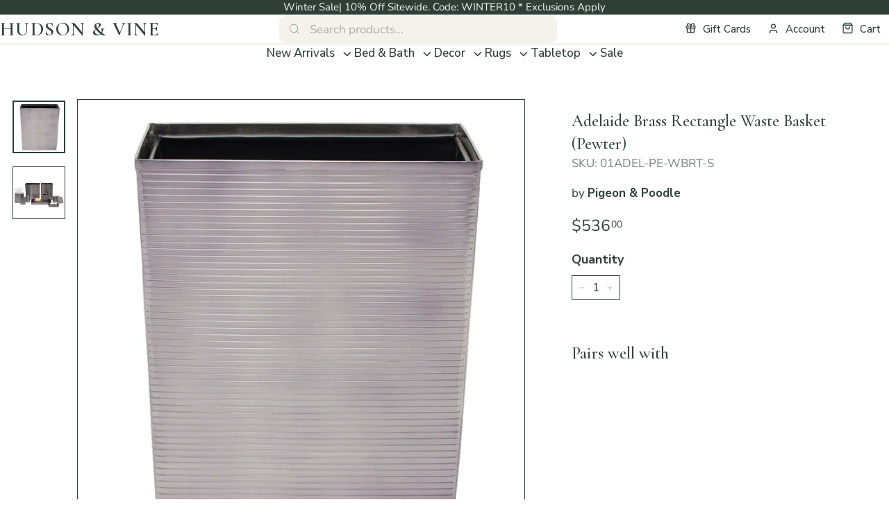

--- FILE ---
content_type: text/html; charset=utf-8
request_url: https://hudsonandvine.com/products/adelaide-brass-rectangle-waste-basket-pewter
body_size: 41646
content:
<!doctype html>
<html class="no-js" lang="en" dir="ltr">
<head>
  <meta charset="utf-8">
  <meta http-equiv="X-UA-Compatible" content="IE=edge,chrome=1">
  <meta name="viewport" content="width=device-width,initial-scale=1">
  <meta name="theme-color" content="#2f3f38"><link rel="canonical" href="https://hudsonandvine.com/products/adelaide-brass-rectangle-waste-basket-pewter">
  <link rel="preload" as="script" href="//hudsonandvine.com/cdn/shop/t/101/assets/theme.js?v=26119696303617402771763631431">
  <link rel="preconnect" href="https://cdn.shopify.com" crossorigin>
  <link rel="preconnect" href="https://fonts.shopifycdn.com" crossorigin>
  <link rel="dns-prefetch" href="https://productreviews.shopifycdn.com">
  <link rel="dns-prefetch" href="https://ajax.googleapis.com">
  <link rel="dns-prefetch" href="https://maps.googleapis.com">
  <link rel="dns-prefetch" href="https://maps.gstatic.com">

	<link rel="preconnect" href="https://fonts.googleapis.com">
	<link rel="preconnect" href="https://fonts.gstatic.com" crossorigin>
	<link href="https://fonts.googleapis.com/css2?family=Cormorant+Garamond:ital,wght@0,300..700;1,300..700&family=Nunito+Sans:opsz,wght@6..12,200..1000&display=swap" rel="stylesheet">
  <!-- BEGIN Merchantverse Code -->
  <script id='merchantverseScript' src="https://www.gstatic.com/merchantverse/merchantverse.js" defer>
  </script>
  <script type="text/javascript">
  	merchantverseScript.addEventListener('load', function () {
  		merchantverse.start({
  			position: 'LEFT_BOTTOM'
  		});
        var iframeEl = document.getElementById('merchantwidgetiframe');
        if( iframeEl ) {
          iframeEl.setAttribute('aria-label', 'Google Merchant Verification and high quality store rating')
        }
  	});
  </script>
  <!-- END Merchantverse Code --><link rel="shortcut icon" href="//hudsonandvine.com/cdn/shop/files/favicon-hudson-and-vine_32x32.png?v=1764579171" type="image/png" /><title>Adelaide Brass Rectangle Waste Basket (Pewter)
&ndash; Hudson &amp; Vine
</title>
<meta name="description" content="This bath collection’s textured stripes—crafted from matte metallics over brass—give the bathroom a clean, polished look. Rounded corners enhance the shine of each piece. Pigeon &amp; Poodle is a supplier of beautifully designed bath accessories. By funneling their passion for the little things into thoughtful design and top-notch craftsmanship, they create home accessories with the care and attention typically reserved for larger pieces of décor."><meta property="og:site_name" content="Hudson &amp; Vine">
  <meta property="og:url" content="https://hudsonandvine.com/products/adelaide-brass-rectangle-waste-basket-pewter">
  <meta property="og:title" content="Adelaide Brass Rectangle Waste Basket (Pewter)">
  <meta property="og:type" content="product">
  <meta property="og:description" content="This bath collection’s textured stripes—crafted from matte metallics over brass—give the bathroom a clean, polished look. Rounded corners enhance the shine of each piece. Pigeon &amp; Poodle is a supplier of beautifully designed bath accessories. By funneling their passion for the little things into thoughtful design and top-notch craftsmanship, they create home accessories with the care and attention typically reserved for larger pieces of décor."><meta property="og:image" content="http://hudsonandvine.com/cdn/shop/products/PigeonPoodle_Adelaide_Pewter_RctWastebasketcopy.jpg?v=1635298927">
    <meta property="og:image:secure_url" content="https://hudsonandvine.com/cdn/shop/products/PigeonPoodle_Adelaide_Pewter_RctWastebasketcopy.jpg?v=1635298927">
    <meta property="og:image:width" content="700">
    <meta property="og:image:height" content="700"><meta name="twitter:site" content="@">
  <meta name="twitter:card" content="summary_large_image">
  <meta name="twitter:title" content="Adelaide Brass Rectangle Waste Basket (Pewter)">
  <meta name="twitter:description" content="This bath collection’s textured stripes—crafted from matte metallics over brass—give the bathroom a clean, polished look. Rounded corners enhance the shine of each piece. Pigeon &amp; Poodle is a supplier of beautifully designed bath accessories. By funneling their passion for the little things into thoughtful design and top-notch craftsmanship, they create home accessories with the care and attention typically reserved for larger pieces of décor.">
<style data-shopify>@font-face {
  font-family: Cormorant;
  font-weight: 400;
  font-style: normal;
  font-display: swap;
  src: url("//hudsonandvine.com/cdn/fonts/cormorant/cormorant_n4.bd66e8e0031690b46374315bd1c15a17a8dcd450.woff2") format("woff2"),
       url("//hudsonandvine.com/cdn/fonts/cormorant/cormorant_n4.e5604516683cb4cc166c001f2ff5f387255e3b45.woff") format("woff");
}

  @font-face {
  font-family: "Nunito Sans";
  font-weight: 400;
  font-style: normal;
  font-display: swap;
  src: url("//hudsonandvine.com/cdn/fonts/nunito_sans/nunitosans_n4.0276fe080df0ca4e6a22d9cb55aed3ed5ba6b1da.woff2") format("woff2"),
       url("//hudsonandvine.com/cdn/fonts/nunito_sans/nunitosans_n4.b4964bee2f5e7fd9c3826447e73afe2baad607b7.woff") format("woff");
}


  @font-face {
  font-family: "Nunito Sans";
  font-weight: 600;
  font-style: normal;
  font-display: swap;
  src: url("//hudsonandvine.com/cdn/fonts/nunito_sans/nunitosans_n6.6e9464eba570101a53130c8130a9e17a8eb55c21.woff2") format("woff2"),
       url("//hudsonandvine.com/cdn/fonts/nunito_sans/nunitosans_n6.25a0ac0c0a8a26038c7787054dd6058dfbc20fa8.woff") format("woff");
}

  @font-face {
  font-family: "Nunito Sans";
  font-weight: 400;
  font-style: italic;
  font-display: swap;
  src: url("//hudsonandvine.com/cdn/fonts/nunito_sans/nunitosans_i4.6e408730afac1484cf297c30b0e67c86d17fc586.woff2") format("woff2"),
       url("//hudsonandvine.com/cdn/fonts/nunito_sans/nunitosans_i4.c9b6dcbfa43622b39a5990002775a8381942ae38.woff") format("woff");
}

  @font-face {
  font-family: "Nunito Sans";
  font-weight: 600;
  font-style: italic;
  font-display: swap;
  src: url("//hudsonandvine.com/cdn/fonts/nunito_sans/nunitosans_i6.e62a4aa1de9af615155fca680231620b75369d24.woff2") format("woff2"),
       url("//hudsonandvine.com/cdn/fonts/nunito_sans/nunitosans_i6.84ec3dfef4c401afbcd538286a9d65b772072e4b.woff") format("woff");
}

</style><link href="//hudsonandvine.com/cdn/shop/t/101/assets/theme.css?v=85690145607395060541764592643" rel="stylesheet" type="text/css" media="all" />
  <link href="//hudsonandvine.com/cdn/shop/t/101/assets/next.css?v=50523710052448115571763626414" rel="stylesheet" type="text/css" media="all" />
<style data-shopify>:root {
    --typeHeaderPrimary: Cormorant;
    --typeHeaderFallback: serif;
    --typeHeaderSize: 32px;
    --typeHeaderWeight: 400;
    --typeHeaderLineHeight: 1.4;
    --typeHeaderSpacing: 0.025em;

    --typeBasePrimary:"Nunito Sans";
    
    --typeBaseFallback:sans-serif;
    --typeBaseSize: 17px;
    --typeBaseWeight: 400;
    --typeBaseSpacing: 0;
    --typeBaseLineHeight: 1.4;

    --fontWeightMedium: 500;
    --fontWeightRegular: 400;
    --fontWeightBold: 900;

    --colorSmallImageBg: #ffffff;
    --colorSmallImageBgDark: #f7f7f7;
    --colorLargeImageBg: #2f3f38;
    --colorLargeImageBgLight: #4b655a;

    --iconWeight: 5px;
    --iconLinecaps: miter;

    
      --buttonRadius: 0;
      --btnPadding: 11px 20px;
    

    
      --roundness: 0;
    

    
      --gridThickness: 0;
    

    --productTileMargin: 10%;
    --collectionTileMargin: 10%;

    --swatchSize: 40px;
  }

  @media screen and (max-width: 768px) {
    :root {
      --typeBaseSize: 15px;

      
        --roundness: 0;
        --btnPadding: 9px 17px;
      
    }
  }</style><script>
    document.documentElement.className = document.documentElement.className.replace('no-js', 'js');

    window.theme = window.theme || {};
    theme.routes = {
      home: "/",
      collections: "/collections",
      cart: "/cart.js",
      cartPage: "/cart",
      cartAdd: "/cart/add.js",
      cartChange: "/cart/change.js",
      search: "/search",
      predictiveSearch: "/search/suggest"
    };

    theme.strings = {
      soldOut: "Sold Out",
      unavailable: "Unavailable",
      inStockLabel: "In stock, ready to ship",
      oneStockLabel: "Low stock - [count] item left",
      otherStockLabel: "Low stock - [count] items left",
      willNotShipUntil: "Ready to ship [date]",
      willBeInStockAfter: "Back in stock [date]",
      waitingForStock: "Inventory on the way",
      savePrice: "Save [saved_amount]",
      cartEmpty: "Your cart is currently empty.",
      cartTermsConfirmation: "You must agree with the terms and conditions of sales to check out",
      searchCollections: "Collections",
      searchPages: "Pages",
      searchArticles: "Articles",
      maxQuantity: "You can only have [quantity] of [title] in your cart."
    };
    theme.settings = {
      cartType: "dropdown",
      isCustomerTemplate: false,
      moneyFormat: "\u003cspan\u003e${{amount}}\u003c\/span\u003e",
      saveType: "dollar",
      productImageSize: "square",
      productImageCover: false,
      predictiveSearch: true,
      predictiveSearchType: null,
      superScriptSetting: true,
      superScriptPrice: true,
      quickView: true,
      quickAdd: true,
      themeName: 'Expanse',
      themeVersion: "4.3.4"
    };
  </script>

  <script>window.performance && window.performance.mark && window.performance.mark('shopify.content_for_header.start');</script><meta name="google-site-verification" content="hlfOJyLXzHuukQ1-fhtSNDAYoI6m9iwxnUBPBI0o78Q">
<meta id="shopify-digital-wallet" name="shopify-digital-wallet" content="/22002739/digital_wallets/dialog">
<meta name="shopify-checkout-api-token" content="4dc5adbd02a56790db1224fc1ff354a4">
<meta id="in-context-paypal-metadata" data-shop-id="22002739" data-venmo-supported="false" data-environment="production" data-locale="en_US" data-paypal-v4="true" data-currency="USD">
<link rel="alternate" type="application/json+oembed" href="https://hudsonandvine.com/products/adelaide-brass-rectangle-waste-basket-pewter.oembed">
<script async="async" src="/checkouts/internal/preloads.js?locale=en-US"></script>
<script id="apple-pay-shop-capabilities" type="application/json">{"shopId":22002739,"countryCode":"US","currencyCode":"USD","merchantCapabilities":["supports3DS"],"merchantId":"gid:\/\/shopify\/Shop\/22002739","merchantName":"Hudson \u0026 Vine","requiredBillingContactFields":["postalAddress","email","phone"],"requiredShippingContactFields":["postalAddress","email","phone"],"shippingType":"shipping","supportedNetworks":["visa","masterCard","amex","discover","elo","jcb"],"total":{"type":"pending","label":"Hudson \u0026 Vine","amount":"1.00"},"shopifyPaymentsEnabled":true,"supportsSubscriptions":true}</script>
<script id="shopify-features" type="application/json">{"accessToken":"4dc5adbd02a56790db1224fc1ff354a4","betas":["rich-media-storefront-analytics"],"domain":"hudsonandvine.com","predictiveSearch":true,"shopId":22002739,"locale":"en"}</script>
<script>var Shopify = Shopify || {};
Shopify.shop = "hudson-and-vine.myshopify.com";
Shopify.locale = "en";
Shopify.currency = {"active":"USD","rate":"1.0"};
Shopify.country = "US";
Shopify.theme = {"name":"Press Foundry - Q3 2025","id":135253360701,"schema_name":"Expanse","schema_version":"4.3.4","theme_store_id":902,"role":"main"};
Shopify.theme.handle = "null";
Shopify.theme.style = {"id":null,"handle":null};
Shopify.cdnHost = "hudsonandvine.com/cdn";
Shopify.routes = Shopify.routes || {};
Shopify.routes.root = "/";</script>
<script type="module">!function(o){(o.Shopify=o.Shopify||{}).modules=!0}(window);</script>
<script>!function(o){function n(){var o=[];function n(){o.push(Array.prototype.slice.apply(arguments))}return n.q=o,n}var t=o.Shopify=o.Shopify||{};t.loadFeatures=n(),t.autoloadFeatures=n()}(window);</script>
<script id="shop-js-analytics" type="application/json">{"pageType":"product"}</script>
<script defer="defer" async type="module" src="//hudsonandvine.com/cdn/shopifycloud/shop-js/modules/v2/client.init-shop-cart-sync_BT-GjEfc.en.esm.js"></script>
<script defer="defer" async type="module" src="//hudsonandvine.com/cdn/shopifycloud/shop-js/modules/v2/chunk.common_D58fp_Oc.esm.js"></script>
<script defer="defer" async type="module" src="//hudsonandvine.com/cdn/shopifycloud/shop-js/modules/v2/chunk.modal_xMitdFEc.esm.js"></script>
<script type="module">
  await import("//hudsonandvine.com/cdn/shopifycloud/shop-js/modules/v2/client.init-shop-cart-sync_BT-GjEfc.en.esm.js");
await import("//hudsonandvine.com/cdn/shopifycloud/shop-js/modules/v2/chunk.common_D58fp_Oc.esm.js");
await import("//hudsonandvine.com/cdn/shopifycloud/shop-js/modules/v2/chunk.modal_xMitdFEc.esm.js");

  window.Shopify.SignInWithShop?.initShopCartSync?.({"fedCMEnabled":true,"windoidEnabled":true});

</script>
<script>(function() {
  var isLoaded = false;
  function asyncLoad() {
    if (isLoaded) return;
    isLoaded = true;
    var urls = ["\/\/cdn.shopify.com\/proxy\/c3914bc77bb5a90f6be84010670eefdf530747e5bcfb8bde3e0bb108dd5c0a0e\/api.kimonix.com\/kimonix_analytics.js?shop=hudson-and-vine.myshopify.com\u0026sp-cache-control=cHVibGljLCBtYXgtYWdlPTkwMA","https:\/\/cdn.nfcube.com\/instafeed-ef7538d1f9cd85326bcb19cea206201a.js?shop=hudson-and-vine.myshopify.com","https:\/\/str.rise-ai.com\/?shop=hudson-and-vine.myshopify.com","https:\/\/strn.rise-ai.com\/?shop=hudson-and-vine.myshopify.com","\/\/cdn.shopify.com\/proxy\/6ef13fd5eec938e6799ed9501b12e59f402908ab245af2ac41bbfebfb95d8226\/api.kimonix.com\/kimonix_void_script.js?shop=hudson-and-vine.myshopify.com\u0026sp-cache-control=cHVibGljLCBtYXgtYWdlPTkwMA"];
    for (var i = 0; i < urls.length; i++) {
      var s = document.createElement('script');
      s.type = 'text/javascript';
      s.async = true;
      s.src = urls[i];
      var x = document.getElementsByTagName('script')[0];
      x.parentNode.insertBefore(s, x);
    }
  };
  if(window.attachEvent) {
    window.attachEvent('onload', asyncLoad);
  } else {
    window.addEventListener('load', asyncLoad, false);
  }
})();</script>
<script id="__st">var __st={"a":22002739,"offset":-18000,"reqid":"db2f025d-dd80-4655-94ae-b0f46a8f2a8a-1769434266","pageurl":"hudsonandvine.com\/products\/adelaide-brass-rectangle-waste-basket-pewter","u":"cae959b8d22c","p":"product","rtyp":"product","rid":6631371702333};</script>
<script>window.ShopifyPaypalV4VisibilityTracking = true;</script>
<script id="captcha-bootstrap">!function(){'use strict';const t='contact',e='account',n='new_comment',o=[[t,t],['blogs',n],['comments',n],[t,'customer']],c=[[e,'customer_login'],[e,'guest_login'],[e,'recover_customer_password'],[e,'create_customer']],r=t=>t.map((([t,e])=>`form[action*='/${t}']:not([data-nocaptcha='true']) input[name='form_type'][value='${e}']`)).join(','),a=t=>()=>t?[...document.querySelectorAll(t)].map((t=>t.form)):[];function s(){const t=[...o],e=r(t);return a(e)}const i='password',u='form_key',d=['recaptcha-v3-token','g-recaptcha-response','h-captcha-response',i],f=()=>{try{return window.sessionStorage}catch{return}},m='__shopify_v',_=t=>t.elements[u];function p(t,e,n=!1){try{const o=window.sessionStorage,c=JSON.parse(o.getItem(e)),{data:r}=function(t){const{data:e,action:n}=t;return t[m]||n?{data:e,action:n}:{data:t,action:n}}(c);for(const[e,n]of Object.entries(r))t.elements[e]&&(t.elements[e].value=n);n&&o.removeItem(e)}catch(o){console.error('form repopulation failed',{error:o})}}const l='form_type',E='cptcha';function T(t){t.dataset[E]=!0}const w=window,h=w.document,L='Shopify',v='ce_forms',y='captcha';let A=!1;((t,e)=>{const n=(g='f06e6c50-85a8-45c8-87d0-21a2b65856fe',I='https://cdn.shopify.com/shopifycloud/storefront-forms-hcaptcha/ce_storefront_forms_captcha_hcaptcha.v1.5.2.iife.js',D={infoText:'Protected by hCaptcha',privacyText:'Privacy',termsText:'Terms'},(t,e,n)=>{const o=w[L][v],c=o.bindForm;if(c)return c(t,g,e,D).then(n);var r;o.q.push([[t,g,e,D],n]),r=I,A||(h.body.append(Object.assign(h.createElement('script'),{id:'captcha-provider',async:!0,src:r})),A=!0)});var g,I,D;w[L]=w[L]||{},w[L][v]=w[L][v]||{},w[L][v].q=[],w[L][y]=w[L][y]||{},w[L][y].protect=function(t,e){n(t,void 0,e),T(t)},Object.freeze(w[L][y]),function(t,e,n,w,h,L){const[v,y,A,g]=function(t,e,n){const i=e?o:[],u=t?c:[],d=[...i,...u],f=r(d),m=r(i),_=r(d.filter((([t,e])=>n.includes(e))));return[a(f),a(m),a(_),s()]}(w,h,L),I=t=>{const e=t.target;return e instanceof HTMLFormElement?e:e&&e.form},D=t=>v().includes(t);t.addEventListener('submit',(t=>{const e=I(t);if(!e)return;const n=D(e)&&!e.dataset.hcaptchaBound&&!e.dataset.recaptchaBound,o=_(e),c=g().includes(e)&&(!o||!o.value);(n||c)&&t.preventDefault(),c&&!n&&(function(t){try{if(!f())return;!function(t){const e=f();if(!e)return;const n=_(t);if(!n)return;const o=n.value;o&&e.removeItem(o)}(t);const e=Array.from(Array(32),(()=>Math.random().toString(36)[2])).join('');!function(t,e){_(t)||t.append(Object.assign(document.createElement('input'),{type:'hidden',name:u})),t.elements[u].value=e}(t,e),function(t,e){const n=f();if(!n)return;const o=[...t.querySelectorAll(`input[type='${i}']`)].map((({name:t})=>t)),c=[...d,...o],r={};for(const[a,s]of new FormData(t).entries())c.includes(a)||(r[a]=s);n.setItem(e,JSON.stringify({[m]:1,action:t.action,data:r}))}(t,e)}catch(e){console.error('failed to persist form',e)}}(e),e.submit())}));const S=(t,e)=>{t&&!t.dataset[E]&&(n(t,e.some((e=>e===t))),T(t))};for(const o of['focusin','change'])t.addEventListener(o,(t=>{const e=I(t);D(e)&&S(e,y())}));const B=e.get('form_key'),M=e.get(l),P=B&&M;t.addEventListener('DOMContentLoaded',(()=>{const t=y();if(P)for(const e of t)e.elements[l].value===M&&p(e,B);[...new Set([...A(),...v().filter((t=>'true'===t.dataset.shopifyCaptcha))])].forEach((e=>S(e,t)))}))}(h,new URLSearchParams(w.location.search),n,t,e,['guest_login'])})(!0,!0)}();</script>
<script integrity="sha256-4kQ18oKyAcykRKYeNunJcIwy7WH5gtpwJnB7kiuLZ1E=" data-source-attribution="shopify.loadfeatures" defer="defer" src="//hudsonandvine.com/cdn/shopifycloud/storefront/assets/storefront/load_feature-a0a9edcb.js" crossorigin="anonymous"></script>
<script data-source-attribution="shopify.dynamic_checkout.dynamic.init">var Shopify=Shopify||{};Shopify.PaymentButton=Shopify.PaymentButton||{isStorefrontPortableWallets:!0,init:function(){window.Shopify.PaymentButton.init=function(){};var t=document.createElement("script");t.src="https://hudsonandvine.com/cdn/shopifycloud/portable-wallets/latest/portable-wallets.en.js",t.type="module",document.head.appendChild(t)}};
</script>
<script data-source-attribution="shopify.dynamic_checkout.buyer_consent">
  function portableWalletsHideBuyerConsent(e){var t=document.getElementById("shopify-buyer-consent"),n=document.getElementById("shopify-subscription-policy-button");t&&n&&(t.classList.add("hidden"),t.setAttribute("aria-hidden","true"),n.removeEventListener("click",e))}function portableWalletsShowBuyerConsent(e){var t=document.getElementById("shopify-buyer-consent"),n=document.getElementById("shopify-subscription-policy-button");t&&n&&(t.classList.remove("hidden"),t.removeAttribute("aria-hidden"),n.addEventListener("click",e))}window.Shopify?.PaymentButton&&(window.Shopify.PaymentButton.hideBuyerConsent=portableWalletsHideBuyerConsent,window.Shopify.PaymentButton.showBuyerConsent=portableWalletsShowBuyerConsent);
</script>
<script data-source-attribution="shopify.dynamic_checkout.cart.bootstrap">document.addEventListener("DOMContentLoaded",(function(){function t(){return document.querySelector("shopify-accelerated-checkout-cart, shopify-accelerated-checkout")}if(t())Shopify.PaymentButton.init();else{new MutationObserver((function(e,n){t()&&(Shopify.PaymentButton.init(),n.disconnect())})).observe(document.body,{childList:!0,subtree:!0})}}));
</script>
<link id="shopify-accelerated-checkout-styles" rel="stylesheet" media="screen" href="https://hudsonandvine.com/cdn/shopifycloud/portable-wallets/latest/accelerated-checkout-backwards-compat.css" crossorigin="anonymous">
<style id="shopify-accelerated-checkout-cart">
        #shopify-buyer-consent {
  margin-top: 1em;
  display: inline-block;
  width: 100%;
}

#shopify-buyer-consent.hidden {
  display: none;
}

#shopify-subscription-policy-button {
  background: none;
  border: none;
  padding: 0;
  text-decoration: underline;
  font-size: inherit;
  cursor: pointer;
}

#shopify-subscription-policy-button::before {
  box-shadow: none;
}

      </style>

<script>window.performance && window.performance.mark && window.performance.mark('shopify.content_for_header.end');</script>

  <script src="//hudsonandvine.com/cdn/shop/t/101/assets/vendor-scripts-v2.js?v=28795867768355101311758186930" defer="defer"></script>
  <script src="//hudsonandvine.com/cdn/shop/t/101/assets/popper.min.js?v=134854811196925441181758186930" defer="defer"></script>
  <script src="//hudsonandvine.com/cdn/shop/t/101/assets/tippy-bundle.umd.min.js?v=181904009406608139751758186930" defer="defer"></script>
  <script src="//hudsonandvine.com/cdn/shop/t/101/assets/theme.js?v=26119696303617402771763631431" defer="defer"></script>
  <script src="//hudsonandvine.com/cdn/shop/t/101/assets/next.js?v=131372909002363781041762504001" defer="defer"></script>
<!-- BEGIN app block: shopify://apps/klaviyo-email-marketing-sms/blocks/klaviyo-onsite-embed/2632fe16-c075-4321-a88b-50b567f42507 -->












  <script async src="https://static.klaviyo.com/onsite/js/KAaf4k/klaviyo.js?company_id=KAaf4k"></script>
  <script>!function(){if(!window.klaviyo){window._klOnsite=window._klOnsite||[];try{window.klaviyo=new Proxy({},{get:function(n,i){return"push"===i?function(){var n;(n=window._klOnsite).push.apply(n,arguments)}:function(){for(var n=arguments.length,o=new Array(n),w=0;w<n;w++)o[w]=arguments[w];var t="function"==typeof o[o.length-1]?o.pop():void 0,e=new Promise((function(n){window._klOnsite.push([i].concat(o,[function(i){t&&t(i),n(i)}]))}));return e}}})}catch(n){window.klaviyo=window.klaviyo||[],window.klaviyo.push=function(){var n;(n=window._klOnsite).push.apply(n,arguments)}}}}();</script>

  
    <script id="viewed_product">
      if (item == null) {
        var _learnq = _learnq || [];

        var MetafieldReviews = null
        var MetafieldYotpoRating = null
        var MetafieldYotpoCount = null
        var MetafieldLooxRating = null
        var MetafieldLooxCount = null
        var okendoProduct = null
        var okendoProductReviewCount = null
        var okendoProductReviewAverageValue = null
        try {
          // The following fields are used for Customer Hub recently viewed in order to add reviews.
          // This information is not part of __kla_viewed. Instead, it is part of __kla_viewed_reviewed_items
          MetafieldReviews = {};
          MetafieldYotpoRating = null
          MetafieldYotpoCount = null
          MetafieldLooxRating = null
          MetafieldLooxCount = null

          okendoProduct = null
          // If the okendo metafield is not legacy, it will error, which then requires the new json formatted data
          if (okendoProduct && 'error' in okendoProduct) {
            okendoProduct = null
          }
          okendoProductReviewCount = okendoProduct ? okendoProduct.reviewCount : null
          okendoProductReviewAverageValue = okendoProduct ? okendoProduct.reviewAverageValue : null
        } catch (error) {
          console.error('Error in Klaviyo onsite reviews tracking:', error);
        }

        var item = {
          Name: "Adelaide Brass Rectangle Waste Basket (Pewter)",
          ProductID: 6631371702333,
          Categories: ["Bath \u0026 Storage","Bathroom Accessories","Bed \u0026 Bath","Pigeon \u0026 Poodle","Products","Storage Waste Baskets","Waste Baskets"],
          ImageURL: "https://hudsonandvine.com/cdn/shop/products/PigeonPoodle_Adelaide_Pewter_RctWastebasketcopy_grande.jpg?v=1635298927",
          URL: "https://hudsonandvine.com/products/adelaide-brass-rectangle-waste-basket-pewter",
          Brand: "Pigeon \u0026 Poodle",
          Price: "$536.00",
          Value: "536.00",
          CompareAtPrice: "$0.00"
        };
        _learnq.push(['track', 'Viewed Product', item]);
        _learnq.push(['trackViewedItem', {
          Title: item.Name,
          ItemId: item.ProductID,
          Categories: item.Categories,
          ImageUrl: item.ImageURL,
          Url: item.URL,
          Metadata: {
            Brand: item.Brand,
            Price: item.Price,
            Value: item.Value,
            CompareAtPrice: item.CompareAtPrice
          },
          metafields:{
            reviews: MetafieldReviews,
            yotpo:{
              rating: MetafieldYotpoRating,
              count: MetafieldYotpoCount,
            },
            loox:{
              rating: MetafieldLooxRating,
              count: MetafieldLooxCount,
            },
            okendo: {
              rating: okendoProductReviewAverageValue,
              count: okendoProductReviewCount,
            }
          }
        }]);
      }
    </script>
  




  <script>
    window.klaviyoReviewsProductDesignMode = false
  </script>



  <!-- BEGIN app snippet: customer-hub-data --><script>
  if (!window.customerHub) {
    window.customerHub = {};
  }
  window.customerHub.storefrontRoutes = {
    login: "/account/login?return_url=%2F%23k-hub",
    register: "/account/register?return_url=%2F%23k-hub",
    logout: "/account/logout",
    profile: "/account",
    addresses: "/account/addresses",
  };
  
  window.customerHub.userId = null;
  
  window.customerHub.storeDomain = "hudson-and-vine.myshopify.com";

  
    window.customerHub.activeProduct = {
      name: "Adelaide Brass Rectangle Waste Basket (Pewter)",
      category: null,
      imageUrl: "https://hudsonandvine.com/cdn/shop/products/PigeonPoodle_Adelaide_Pewter_RctWastebasketcopy_grande.jpg?v=1635298927",
      id: "6631371702333",
      link: "https://hudsonandvine.com/products/adelaide-brass-rectangle-waste-basket-pewter",
      variants: [
        
          {
            id: "39445490794557",
            
            imageUrl: null,
            
            price: "53600",
            currency: "USD",
            availableForSale: true,
            title: "Default Title",
          },
        
      ],
    };
    window.customerHub.activeProduct.variants.forEach((variant) => {
        
        variant.price = `${variant.price.slice(0, -2)}.${variant.price.slice(-2)}`;
    });
  

  
    window.customerHub.storeLocale = {
        currentLanguage: 'en',
        currentCountry: 'US',
        availableLanguages: [
          
            {
              iso_code: 'en',
              endonym_name: 'English'
            }
          
        ],
        availableCountries: [
          
            {
              iso_code: 'US',
              name: 'United States',
              currency_code: 'USD'
            }
          
        ]
    };
  
</script>
<!-- END app snippet -->





<!-- END app block --><link href="https://monorail-edge.shopifysvc.com" rel="dns-prefetch">
<script>(function(){if ("sendBeacon" in navigator && "performance" in window) {try {var session_token_from_headers = performance.getEntriesByType('navigation')[0].serverTiming.find(x => x.name == '_s').description;} catch {var session_token_from_headers = undefined;}var session_cookie_matches = document.cookie.match(/_shopify_s=([^;]*)/);var session_token_from_cookie = session_cookie_matches && session_cookie_matches.length === 2 ? session_cookie_matches[1] : "";var session_token = session_token_from_headers || session_token_from_cookie || "";function handle_abandonment_event(e) {var entries = performance.getEntries().filter(function(entry) {return /monorail-edge.shopifysvc.com/.test(entry.name);});if (!window.abandonment_tracked && entries.length === 0) {window.abandonment_tracked = true;var currentMs = Date.now();var navigation_start = performance.timing.navigationStart;var payload = {shop_id: 22002739,url: window.location.href,navigation_start,duration: currentMs - navigation_start,session_token,page_type: "product"};window.navigator.sendBeacon("https://monorail-edge.shopifysvc.com/v1/produce", JSON.stringify({schema_id: "online_store_buyer_site_abandonment/1.1",payload: payload,metadata: {event_created_at_ms: currentMs,event_sent_at_ms: currentMs}}));}}window.addEventListener('pagehide', handle_abandonment_event);}}());</script>
<script id="web-pixels-manager-setup">(function e(e,d,r,n,o){if(void 0===o&&(o={}),!Boolean(null===(a=null===(i=window.Shopify)||void 0===i?void 0:i.analytics)||void 0===a?void 0:a.replayQueue)){var i,a;window.Shopify=window.Shopify||{};var t=window.Shopify;t.analytics=t.analytics||{};var s=t.analytics;s.replayQueue=[],s.publish=function(e,d,r){return s.replayQueue.push([e,d,r]),!0};try{self.performance.mark("wpm:start")}catch(e){}var l=function(){var e={modern:/Edge?\/(1{2}[4-9]|1[2-9]\d|[2-9]\d{2}|\d{4,})\.\d+(\.\d+|)|Firefox\/(1{2}[4-9]|1[2-9]\d|[2-9]\d{2}|\d{4,})\.\d+(\.\d+|)|Chrom(ium|e)\/(9{2}|\d{3,})\.\d+(\.\d+|)|(Maci|X1{2}).+ Version\/(15\.\d+|(1[6-9]|[2-9]\d|\d{3,})\.\d+)([,.]\d+|)( \(\w+\)|)( Mobile\/\w+|) Safari\/|Chrome.+OPR\/(9{2}|\d{3,})\.\d+\.\d+|(CPU[ +]OS|iPhone[ +]OS|CPU[ +]iPhone|CPU IPhone OS|CPU iPad OS)[ +]+(15[._]\d+|(1[6-9]|[2-9]\d|\d{3,})[._]\d+)([._]\d+|)|Android:?[ /-](13[3-9]|1[4-9]\d|[2-9]\d{2}|\d{4,})(\.\d+|)(\.\d+|)|Android.+Firefox\/(13[5-9]|1[4-9]\d|[2-9]\d{2}|\d{4,})\.\d+(\.\d+|)|Android.+Chrom(ium|e)\/(13[3-9]|1[4-9]\d|[2-9]\d{2}|\d{4,})\.\d+(\.\d+|)|SamsungBrowser\/([2-9]\d|\d{3,})\.\d+/,legacy:/Edge?\/(1[6-9]|[2-9]\d|\d{3,})\.\d+(\.\d+|)|Firefox\/(5[4-9]|[6-9]\d|\d{3,})\.\d+(\.\d+|)|Chrom(ium|e)\/(5[1-9]|[6-9]\d|\d{3,})\.\d+(\.\d+|)([\d.]+$|.*Safari\/(?![\d.]+ Edge\/[\d.]+$))|(Maci|X1{2}).+ Version\/(10\.\d+|(1[1-9]|[2-9]\d|\d{3,})\.\d+)([,.]\d+|)( \(\w+\)|)( Mobile\/\w+|) Safari\/|Chrome.+OPR\/(3[89]|[4-9]\d|\d{3,})\.\d+\.\d+|(CPU[ +]OS|iPhone[ +]OS|CPU[ +]iPhone|CPU IPhone OS|CPU iPad OS)[ +]+(10[._]\d+|(1[1-9]|[2-9]\d|\d{3,})[._]\d+)([._]\d+|)|Android:?[ /-](13[3-9]|1[4-9]\d|[2-9]\d{2}|\d{4,})(\.\d+|)(\.\d+|)|Mobile Safari.+OPR\/([89]\d|\d{3,})\.\d+\.\d+|Android.+Firefox\/(13[5-9]|1[4-9]\d|[2-9]\d{2}|\d{4,})\.\d+(\.\d+|)|Android.+Chrom(ium|e)\/(13[3-9]|1[4-9]\d|[2-9]\d{2}|\d{4,})\.\d+(\.\d+|)|Android.+(UC? ?Browser|UCWEB|U3)[ /]?(15\.([5-9]|\d{2,})|(1[6-9]|[2-9]\d|\d{3,})\.\d+)\.\d+|SamsungBrowser\/(5\.\d+|([6-9]|\d{2,})\.\d+)|Android.+MQ{2}Browser\/(14(\.(9|\d{2,})|)|(1[5-9]|[2-9]\d|\d{3,})(\.\d+|))(\.\d+|)|K[Aa][Ii]OS\/(3\.\d+|([4-9]|\d{2,})\.\d+)(\.\d+|)/},d=e.modern,r=e.legacy,n=navigator.userAgent;return n.match(d)?"modern":n.match(r)?"legacy":"unknown"}(),u="modern"===l?"modern":"legacy",c=(null!=n?n:{modern:"",legacy:""})[u],f=function(e){return[e.baseUrl,"/wpm","/b",e.hashVersion,"modern"===e.buildTarget?"m":"l",".js"].join("")}({baseUrl:d,hashVersion:r,buildTarget:u}),m=function(e){var d=e.version,r=e.bundleTarget,n=e.surface,o=e.pageUrl,i=e.monorailEndpoint;return{emit:function(e){var a=e.status,t=e.errorMsg,s=(new Date).getTime(),l=JSON.stringify({metadata:{event_sent_at_ms:s},events:[{schema_id:"web_pixels_manager_load/3.1",payload:{version:d,bundle_target:r,page_url:o,status:a,surface:n,error_msg:t},metadata:{event_created_at_ms:s}}]});if(!i)return console&&console.warn&&console.warn("[Web Pixels Manager] No Monorail endpoint provided, skipping logging."),!1;try{return self.navigator.sendBeacon.bind(self.navigator)(i,l)}catch(e){}var u=new XMLHttpRequest;try{return u.open("POST",i,!0),u.setRequestHeader("Content-Type","text/plain"),u.send(l),!0}catch(e){return console&&console.warn&&console.warn("[Web Pixels Manager] Got an unhandled error while logging to Monorail."),!1}}}}({version:r,bundleTarget:l,surface:e.surface,pageUrl:self.location.href,monorailEndpoint:e.monorailEndpoint});try{o.browserTarget=l,function(e){var d=e.src,r=e.async,n=void 0===r||r,o=e.onload,i=e.onerror,a=e.sri,t=e.scriptDataAttributes,s=void 0===t?{}:t,l=document.createElement("script"),u=document.querySelector("head"),c=document.querySelector("body");if(l.async=n,l.src=d,a&&(l.integrity=a,l.crossOrigin="anonymous"),s)for(var f in s)if(Object.prototype.hasOwnProperty.call(s,f))try{l.dataset[f]=s[f]}catch(e){}if(o&&l.addEventListener("load",o),i&&l.addEventListener("error",i),u)u.appendChild(l);else{if(!c)throw new Error("Did not find a head or body element to append the script");c.appendChild(l)}}({src:f,async:!0,onload:function(){if(!function(){var e,d;return Boolean(null===(d=null===(e=window.Shopify)||void 0===e?void 0:e.analytics)||void 0===d?void 0:d.initialized)}()){var d=window.webPixelsManager.init(e)||void 0;if(d){var r=window.Shopify.analytics;r.replayQueue.forEach((function(e){var r=e[0],n=e[1],o=e[2];d.publishCustomEvent(r,n,o)})),r.replayQueue=[],r.publish=d.publishCustomEvent,r.visitor=d.visitor,r.initialized=!0}}},onerror:function(){return m.emit({status:"failed",errorMsg:"".concat(f," has failed to load")})},sri:function(e){var d=/^sha384-[A-Za-z0-9+/=]+$/;return"string"==typeof e&&d.test(e)}(c)?c:"",scriptDataAttributes:o}),m.emit({status:"loading"})}catch(e){m.emit({status:"failed",errorMsg:(null==e?void 0:e.message)||"Unknown error"})}}})({shopId: 22002739,storefrontBaseUrl: "https://hudsonandvine.com",extensionsBaseUrl: "https://extensions.shopifycdn.com/cdn/shopifycloud/web-pixels-manager",monorailEndpoint: "https://monorail-edge.shopifysvc.com/unstable/produce_batch",surface: "storefront-renderer",enabledBetaFlags: ["2dca8a86"],webPixelsConfigList: [{"id":"1074397245","configuration":"{\"accountID\":\"KAaf4k\",\"webPixelConfig\":\"eyJlbmFibGVBZGRlZFRvQ2FydEV2ZW50cyI6IHRydWV9\"}","eventPayloadVersion":"v1","runtimeContext":"STRICT","scriptVersion":"524f6c1ee37bacdca7657a665bdca589","type":"APP","apiClientId":123074,"privacyPurposes":["ANALYTICS","MARKETING"],"dataSharingAdjustments":{"protectedCustomerApprovalScopes":["read_customer_address","read_customer_email","read_customer_name","read_customer_personal_data","read_customer_phone"]}},{"id":"567083069","configuration":"{\"tagID\":\"2616959061153\"}","eventPayloadVersion":"v1","runtimeContext":"STRICT","scriptVersion":"18031546ee651571ed29edbe71a3550b","type":"APP","apiClientId":3009811,"privacyPurposes":["ANALYTICS","MARKETING","SALE_OF_DATA"],"dataSharingAdjustments":{"protectedCustomerApprovalScopes":["read_customer_address","read_customer_email","read_customer_name","read_customer_personal_data","read_customer_phone"]}},{"id":"548831293","configuration":"{\"ti\":\"259122278\",\"endpoint\":\"https:\/\/bat.bing.com\/action\/0\"}","eventPayloadVersion":"v1","runtimeContext":"STRICT","scriptVersion":"5ee93563fe31b11d2d65e2f09a5229dc","type":"APP","apiClientId":2997493,"privacyPurposes":["ANALYTICS","MARKETING","SALE_OF_DATA"],"dataSharingAdjustments":{"protectedCustomerApprovalScopes":["read_customer_personal_data"]}},{"id":"428802109","configuration":"{\"swymApiEndpoint\":\"https:\/\/swymstore-v3free-01.swymrelay.com\",\"swymTier\":\"v3free-01\"}","eventPayloadVersion":"v1","runtimeContext":"STRICT","scriptVersion":"5b6f6917e306bc7f24523662663331c0","type":"APP","apiClientId":1350849,"privacyPurposes":["ANALYTICS","MARKETING","PREFERENCES"],"dataSharingAdjustments":{"protectedCustomerApprovalScopes":["read_customer_email","read_customer_name","read_customer_personal_data","read_customer_phone"]}},{"id":"317587517","configuration":"{\"config\":\"{\\\"pixel_id\\\":\\\"G-HGBYWZQ8B3\\\",\\\"google_tag_ids\\\":[\\\"G-HGBYWZQ8B3\\\",\\\"AW-1068308069\\\",\\\"GT-WVCF5PK\\\"],\\\"target_country\\\":\\\"US\\\",\\\"gtag_events\\\":[{\\\"type\\\":\\\"begin_checkout\\\",\\\"action_label\\\":[\\\"G-HGBYWZQ8B3\\\",\\\"AW-1068308069\\\/X0_oCPe4_aIYEOWstP0D\\\"]},{\\\"type\\\":\\\"search\\\",\\\"action_label\\\":[\\\"G-HGBYWZQ8B3\\\",\\\"AW-1068308069\\\/w_sfCPG4_aIYEOWstP0D\\\"]},{\\\"type\\\":\\\"view_item\\\",\\\"action_label\\\":[\\\"G-HGBYWZQ8B3\\\",\\\"AW-1068308069\\\/-e6JCO64_aIYEOWstP0D\\\",\\\"MC-E3CRFR55R5\\\"]},{\\\"type\\\":\\\"purchase\\\",\\\"action_label\\\":[\\\"G-HGBYWZQ8B3\\\",\\\"AW-1068308069\\\/BC5XCOi4_aIYEOWstP0D\\\",\\\"MC-E3CRFR55R5\\\"]},{\\\"type\\\":\\\"page_view\\\",\\\"action_label\\\":[\\\"G-HGBYWZQ8B3\\\",\\\"AW-1068308069\\\/TZY0COu4_aIYEOWstP0D\\\",\\\"MC-E3CRFR55R5\\\"]},{\\\"type\\\":\\\"add_payment_info\\\",\\\"action_label\\\":[\\\"G-HGBYWZQ8B3\\\",\\\"AW-1068308069\\\/89K2CPq4_aIYEOWstP0D\\\"]},{\\\"type\\\":\\\"add_to_cart\\\",\\\"action_label\\\":[\\\"G-HGBYWZQ8B3\\\",\\\"AW-1068308069\\\/9Mp9CPS4_aIYEOWstP0D\\\"]}],\\\"enable_monitoring_mode\\\":false}\"}","eventPayloadVersion":"v1","runtimeContext":"OPEN","scriptVersion":"b2a88bafab3e21179ed38636efcd8a93","type":"APP","apiClientId":1780363,"privacyPurposes":[],"dataSharingAdjustments":{"protectedCustomerApprovalScopes":["read_customer_address","read_customer_email","read_customer_name","read_customer_personal_data","read_customer_phone"]}},{"id":"165904445","configuration":"{\"pixel_id\":\"1081377825259919\",\"pixel_type\":\"facebook_pixel\",\"metaapp_system_user_token\":\"-\"}","eventPayloadVersion":"v1","runtimeContext":"OPEN","scriptVersion":"ca16bc87fe92b6042fbaa3acc2fbdaa6","type":"APP","apiClientId":2329312,"privacyPurposes":["ANALYTICS","MARKETING","SALE_OF_DATA"],"dataSharingAdjustments":{"protectedCustomerApprovalScopes":["read_customer_address","read_customer_email","read_customer_name","read_customer_personal_data","read_customer_phone"]}},{"id":"37879869","configuration":"{\"pid\":\"3\\\/ipRD6f066gpMNDd0KVox\\\/ZqDacCPsSUuUGCI\\\/Luhw=\"}","eventPayloadVersion":"v1","runtimeContext":"STRICT","scriptVersion":"04306dedabeddadf854cdadeaf48c82c","type":"APP","apiClientId":31271321601,"privacyPurposes":["ANALYTICS","MARKETING","SALE_OF_DATA"],"dataSharingAdjustments":{"protectedCustomerApprovalScopes":["read_customer_address","read_customer_email","read_customer_name","read_customer_personal_data","read_customer_phone"]}},{"id":"104202301","eventPayloadVersion":"1","runtimeContext":"LAX","scriptVersion":"4","type":"CUSTOM","privacyPurposes":["ANALYTICS","MARKETING"],"name":"Bing UET Conversion"},{"id":"shopify-app-pixel","configuration":"{}","eventPayloadVersion":"v1","runtimeContext":"STRICT","scriptVersion":"0450","apiClientId":"shopify-pixel","type":"APP","privacyPurposes":["ANALYTICS","MARKETING"]},{"id":"shopify-custom-pixel","eventPayloadVersion":"v1","runtimeContext":"LAX","scriptVersion":"0450","apiClientId":"shopify-pixel","type":"CUSTOM","privacyPurposes":["ANALYTICS","MARKETING"]}],isMerchantRequest: false,initData: {"shop":{"name":"Hudson \u0026 Vine","paymentSettings":{"currencyCode":"USD"},"myshopifyDomain":"hudson-and-vine.myshopify.com","countryCode":"US","storefrontUrl":"https:\/\/hudsonandvine.com"},"customer":null,"cart":null,"checkout":null,"productVariants":[{"price":{"amount":536.0,"currencyCode":"USD"},"product":{"title":"Adelaide Brass Rectangle Waste Basket (Pewter)","vendor":"Pigeon \u0026 Poodle","id":"6631371702333","untranslatedTitle":"Adelaide Brass Rectangle Waste Basket (Pewter)","url":"\/products\/adelaide-brass-rectangle-waste-basket-pewter","type":"Bed \u0026 Bath"},"id":"39445490794557","image":{"src":"\/\/hudsonandvine.com\/cdn\/shop\/products\/PigeonPoodle_Adelaide_Pewter_RctWastebasketcopy.jpg?v=1635298927"},"sku":"01ADEL-PE-WBRT-S","title":"Default Title","untranslatedTitle":"Default Title"}],"purchasingCompany":null},},"https://hudsonandvine.com/cdn","fcfee988w5aeb613cpc8e4bc33m6693e112",{"modern":"","legacy":""},{"shopId":"22002739","storefrontBaseUrl":"https:\/\/hudsonandvine.com","extensionBaseUrl":"https:\/\/extensions.shopifycdn.com\/cdn\/shopifycloud\/web-pixels-manager","surface":"storefront-renderer","enabledBetaFlags":"[\"2dca8a86\"]","isMerchantRequest":"false","hashVersion":"fcfee988w5aeb613cpc8e4bc33m6693e112","publish":"custom","events":"[[\"page_viewed\",{}],[\"product_viewed\",{\"productVariant\":{\"price\":{\"amount\":536.0,\"currencyCode\":\"USD\"},\"product\":{\"title\":\"Adelaide Brass Rectangle Waste Basket (Pewter)\",\"vendor\":\"Pigeon \u0026 Poodle\",\"id\":\"6631371702333\",\"untranslatedTitle\":\"Adelaide Brass Rectangle Waste Basket (Pewter)\",\"url\":\"\/products\/adelaide-brass-rectangle-waste-basket-pewter\",\"type\":\"Bed \u0026 Bath\"},\"id\":\"39445490794557\",\"image\":{\"src\":\"\/\/hudsonandvine.com\/cdn\/shop\/products\/PigeonPoodle_Adelaide_Pewter_RctWastebasketcopy.jpg?v=1635298927\"},\"sku\":\"01ADEL-PE-WBRT-S\",\"title\":\"Default Title\",\"untranslatedTitle\":\"Default Title\"}}]]"});</script><script>
  window.ShopifyAnalytics = window.ShopifyAnalytics || {};
  window.ShopifyAnalytics.meta = window.ShopifyAnalytics.meta || {};
  window.ShopifyAnalytics.meta.currency = 'USD';
  var meta = {"product":{"id":6631371702333,"gid":"gid:\/\/shopify\/Product\/6631371702333","vendor":"Pigeon \u0026 Poodle","type":"Bed \u0026 Bath","handle":"adelaide-brass-rectangle-waste-basket-pewter","variants":[{"id":39445490794557,"price":53600,"name":"Adelaide Brass Rectangle Waste Basket (Pewter)","public_title":null,"sku":"01ADEL-PE-WBRT-S"}],"remote":false},"page":{"pageType":"product","resourceType":"product","resourceId":6631371702333,"requestId":"db2f025d-dd80-4655-94ae-b0f46a8f2a8a-1769434266"}};
  for (var attr in meta) {
    window.ShopifyAnalytics.meta[attr] = meta[attr];
  }
</script>
<script class="analytics">
  (function () {
    var customDocumentWrite = function(content) {
      var jquery = null;

      if (window.jQuery) {
        jquery = window.jQuery;
      } else if (window.Checkout && window.Checkout.$) {
        jquery = window.Checkout.$;
      }

      if (jquery) {
        jquery('body').append(content);
      }
    };

    var hasLoggedConversion = function(token) {
      if (token) {
        return document.cookie.indexOf('loggedConversion=' + token) !== -1;
      }
      return false;
    }

    var setCookieIfConversion = function(token) {
      if (token) {
        var twoMonthsFromNow = new Date(Date.now());
        twoMonthsFromNow.setMonth(twoMonthsFromNow.getMonth() + 2);

        document.cookie = 'loggedConversion=' + token + '; expires=' + twoMonthsFromNow;
      }
    }

    var trekkie = window.ShopifyAnalytics.lib = window.trekkie = window.trekkie || [];
    if (trekkie.integrations) {
      return;
    }
    trekkie.methods = [
      'identify',
      'page',
      'ready',
      'track',
      'trackForm',
      'trackLink'
    ];
    trekkie.factory = function(method) {
      return function() {
        var args = Array.prototype.slice.call(arguments);
        args.unshift(method);
        trekkie.push(args);
        return trekkie;
      };
    };
    for (var i = 0; i < trekkie.methods.length; i++) {
      var key = trekkie.methods[i];
      trekkie[key] = trekkie.factory(key);
    }
    trekkie.load = function(config) {
      trekkie.config = config || {};
      trekkie.config.initialDocumentCookie = document.cookie;
      var first = document.getElementsByTagName('script')[0];
      var script = document.createElement('script');
      script.type = 'text/javascript';
      script.onerror = function(e) {
        var scriptFallback = document.createElement('script');
        scriptFallback.type = 'text/javascript';
        scriptFallback.onerror = function(error) {
                var Monorail = {
      produce: function produce(monorailDomain, schemaId, payload) {
        var currentMs = new Date().getTime();
        var event = {
          schema_id: schemaId,
          payload: payload,
          metadata: {
            event_created_at_ms: currentMs,
            event_sent_at_ms: currentMs
          }
        };
        return Monorail.sendRequest("https://" + monorailDomain + "/v1/produce", JSON.stringify(event));
      },
      sendRequest: function sendRequest(endpointUrl, payload) {
        // Try the sendBeacon API
        if (window && window.navigator && typeof window.navigator.sendBeacon === 'function' && typeof window.Blob === 'function' && !Monorail.isIos12()) {
          var blobData = new window.Blob([payload], {
            type: 'text/plain'
          });

          if (window.navigator.sendBeacon(endpointUrl, blobData)) {
            return true;
          } // sendBeacon was not successful

        } // XHR beacon

        var xhr = new XMLHttpRequest();

        try {
          xhr.open('POST', endpointUrl);
          xhr.setRequestHeader('Content-Type', 'text/plain');
          xhr.send(payload);
        } catch (e) {
          console.log(e);
        }

        return false;
      },
      isIos12: function isIos12() {
        return window.navigator.userAgent.lastIndexOf('iPhone; CPU iPhone OS 12_') !== -1 || window.navigator.userAgent.lastIndexOf('iPad; CPU OS 12_') !== -1;
      }
    };
    Monorail.produce('monorail-edge.shopifysvc.com',
      'trekkie_storefront_load_errors/1.1',
      {shop_id: 22002739,
      theme_id: 135253360701,
      app_name: "storefront",
      context_url: window.location.href,
      source_url: "//hudsonandvine.com/cdn/s/trekkie.storefront.8d95595f799fbf7e1d32231b9a28fd43b70c67d3.min.js"});

        };
        scriptFallback.async = true;
        scriptFallback.src = '//hudsonandvine.com/cdn/s/trekkie.storefront.8d95595f799fbf7e1d32231b9a28fd43b70c67d3.min.js';
        first.parentNode.insertBefore(scriptFallback, first);
      };
      script.async = true;
      script.src = '//hudsonandvine.com/cdn/s/trekkie.storefront.8d95595f799fbf7e1d32231b9a28fd43b70c67d3.min.js';
      first.parentNode.insertBefore(script, first);
    };
    trekkie.load(
      {"Trekkie":{"appName":"storefront","development":false,"defaultAttributes":{"shopId":22002739,"isMerchantRequest":null,"themeId":135253360701,"themeCityHash":"5872332808444347318","contentLanguage":"en","currency":"USD","eventMetadataId":"f01563f6-8340-4b96-81c7-28a6adc3b39a"},"isServerSideCookieWritingEnabled":true,"monorailRegion":"shop_domain","enabledBetaFlags":["65f19447"]},"Session Attribution":{},"S2S":{"facebookCapiEnabled":false,"source":"trekkie-storefront-renderer","apiClientId":580111}}
    );

    var loaded = false;
    trekkie.ready(function() {
      if (loaded) return;
      loaded = true;

      window.ShopifyAnalytics.lib = window.trekkie;

      var originalDocumentWrite = document.write;
      document.write = customDocumentWrite;
      try { window.ShopifyAnalytics.merchantGoogleAnalytics.call(this); } catch(error) {};
      document.write = originalDocumentWrite;

      window.ShopifyAnalytics.lib.page(null,{"pageType":"product","resourceType":"product","resourceId":6631371702333,"requestId":"db2f025d-dd80-4655-94ae-b0f46a8f2a8a-1769434266","shopifyEmitted":true});

      var match = window.location.pathname.match(/checkouts\/(.+)\/(thank_you|post_purchase)/)
      var token = match? match[1]: undefined;
      if (!hasLoggedConversion(token)) {
        setCookieIfConversion(token);
        window.ShopifyAnalytics.lib.track("Viewed Product",{"currency":"USD","variantId":39445490794557,"productId":6631371702333,"productGid":"gid:\/\/shopify\/Product\/6631371702333","name":"Adelaide Brass Rectangle Waste Basket (Pewter)","price":"536.00","sku":"01ADEL-PE-WBRT-S","brand":"Pigeon \u0026 Poodle","variant":null,"category":"Bed \u0026 Bath","nonInteraction":true,"remote":false},undefined,undefined,{"shopifyEmitted":true});
      window.ShopifyAnalytics.lib.track("monorail:\/\/trekkie_storefront_viewed_product\/1.1",{"currency":"USD","variantId":39445490794557,"productId":6631371702333,"productGid":"gid:\/\/shopify\/Product\/6631371702333","name":"Adelaide Brass Rectangle Waste Basket (Pewter)","price":"536.00","sku":"01ADEL-PE-WBRT-S","brand":"Pigeon \u0026 Poodle","variant":null,"category":"Bed \u0026 Bath","nonInteraction":true,"remote":false,"referer":"https:\/\/hudsonandvine.com\/products\/adelaide-brass-rectangle-waste-basket-pewter"});
      }
    });


        var eventsListenerScript = document.createElement('script');
        eventsListenerScript.async = true;
        eventsListenerScript.src = "//hudsonandvine.com/cdn/shopifycloud/storefront/assets/shop_events_listener-3da45d37.js";
        document.getElementsByTagName('head')[0].appendChild(eventsListenerScript);

})();</script>
<script
  defer
  src="https://hudsonandvine.com/cdn/shopifycloud/perf-kit/shopify-perf-kit-3.0.4.min.js"
  data-application="storefront-renderer"
  data-shop-id="22002739"
  data-render-region="gcp-us-east1"
  data-page-type="product"
  data-theme-instance-id="135253360701"
  data-theme-name="Expanse"
  data-theme-version="4.3.4"
  data-monorail-region="shop_domain"
  data-resource-timing-sampling-rate="10"
  data-shs="true"
  data-shs-beacon="true"
  data-shs-export-with-fetch="true"
  data-shs-logs-sample-rate="1"
  data-shs-beacon-endpoint="https://hudsonandvine.com/api/collect"
></script>
</head>

<body class="template-product" data-transitions="true" data-button_style="square" data-edges="" data-type_header_capitalize="false" data-swatch_style="round" data-grid-style="grey-round">

  
    <script type="text/javascript">window.setTimeout(function() { document.body.className += " loaded"; }, 25);</script>
  

  <a class="in-page-link visually-hidden skip-link" href="#MainContent">Skip to content</a>

  <div id="PageContainer" class="page-container">
    <div class="transition-body"><div id="shopify-section-toolbar-2025" class="shopify-section toolbar-section"><div id="announcement-bar" class="top-bar" data-section-type="top-bar"><div class="top-bar__announcement"><a href="/pages/promotion-exclusions">
						Winter Sale| 10% Off Sitewide. Code: WINTER10 * Exclusions Apply
					</a></div></div>
</div><div id="shopify-section-header-2025" class="shopify-section header-section"><section id="HeaderWrapper" data-section-id="header-2025" class="header-2025__section header-wrapper" data-section-type="header-2025">
	<header
		id="SiteHeader"
		role="banner"
		class="site-header header-2025__header main-nav"
		data-section-type="main-nav"
		data-sticky="true"
		data-overlay="false"
	>
		<div class="header-2025__top-row">
			<h1>
				<a href="/" class="logo-image">
					
						Hudson &amp; Vine
					
				</a>
			</h1><predictive-search data-context="header" data-enabled="true" data-dark="false">
  <div class="predictive__screen" data-screen></div>
  <form action="/search" method="get" role="search">
    <label for="Search" class="hidden-label">Search</label>
    <div class="search__input-wrap">
	    <svg aria-hidden="true" focusable="false" role="presentation" class="icon icon-search" viewBox="0 0 64 64"><defs><style>.cls-1{fill:none;stroke:#5D6A61;stroke-miterlimit:10;stroke-width:2px}</style></defs><path class="cls-1" d="M47.16 28.58A18.58 18.58 0 1 1 28.58 10a18.58 18.58 0 0 1 18.58 18.58zM54 54L41.94 42"/></svg>
      <input
        class="search__input"
        id="Search"
        type="search"
        name="q"
        value=""
        role="combobox"
        aria-expanded="false"
        aria-owns="predictive-search-results"
        aria-controls="predictive-search-results"
        aria-haspopup="listbox"
        aria-autocomplete="list"
        autocorrect="off"
        autocomplete="off"
        autocapitalize="off"
        spellcheck="false"
        placeholder="Search products..."
        tabindex="0"
      >
      <input name="options[prefix]" type="hidden" value="last">
      <button class="btn--search" type="submit">
        <span class="icon__fallback-text">Search</span>
      </button>
    </div>

    <button class="btn--close-search">
      <svg aria-hidden="true" focusable="false" role="presentation" class="icon icon-close" viewBox="0 0 64 64"><defs><style>.cls-1{fill:none;stroke:#000;stroke-miterlimit:10;stroke-width:2px}</style></defs><path class="cls-1" d="M19 17.61l27.12 27.13m0-27.13L19 44.74"/></svg>
    </button>
    <div id="predictive-search" class="search__results" tabindex="-1"></div>
  </form>
</predictive-search>
<div class="site-nav">
  <div class="site-nav__icons">
    
    
    
      
      
    

    <a class="site-nav__link site-nav__link--icon mobile--hide" href="https://hudsonandvine.com/collections/gift-cards">
	    <svg aria-hidden="true" focusable="false" role="presentation" class="icon icon-gift" width="17" height="17" viewBox="0 0 17 17" fill="none" xmlns="http://www.w3.org/2000/svg" style="fill-rule:evenodd;clip-rule:evenodd;stroke-linecap:round;stroke-linejoin:round;stroke-miterlimit:1.5;">
		    <path d="M14.1667 5.66666H2.83333C2.44213 5.66666 2.125 5.9838 2.125 6.375V7.79166C2.125 8.18287 2.44213 8.5 2.83333 8.5H14.1667C14.5579 8.5 14.875 8.18287 14.875 7.79166V6.375C14.875 5.9838 14.5579 5.66666 14.1667 5.66666Z" stroke="#2F3F38" stroke-width="1.41667" stroke-linecap="round" stroke-linejoin="round"/>
		    <path d="M8.5 5.66666V14.875" stroke="#2F3F38" stroke-width="1.41667" stroke-linecap="round" stroke-linejoin="round"/>
		    <path d="M13.4584 8.5V13.4583C13.4584 13.8341 13.3091 14.1944 13.0434 14.4601C12.7777 14.7257 12.4174 14.875 12.0417 14.875H4.95835C4.58263 14.875 4.2223 14.7257 3.95662 14.4601C3.69094 14.1944 3.54169 13.8341 3.54169 13.4583V8.5" stroke="#2F3F38" stroke-width="1.41667" stroke-linecap="round" stroke-linejoin="round"/>
		    <path d="M5.31252 5.66667C4.84287 5.66667 4.39245 5.4801 4.06035 5.14801C3.72826 4.81591 3.54169 4.36549 3.54169 3.89584C3.54169 3.42618 3.72826 2.97577 4.06035 2.64367C4.39245 2.31157 4.84287 2.125 5.31252 2.125C5.99584 2.1131 6.66546 2.44465 7.23404 3.07641C7.80263 3.70817 8.2438 4.61083 8.50002 5.66667C8.75624 4.61083 9.19741 3.70817 9.766 3.07641C10.3346 2.44465 11.0042 2.1131 11.6875 2.125C12.1572 2.125 12.6076 2.31157 12.9397 2.64367C13.2718 2.97577 13.4584 3.42618 13.4584 3.89584C13.4584 4.36549 13.2718 4.81591 12.9397 5.14801C12.6076 5.4801 12.1572 5.66667 11.6875 5.66667" stroke="#2F3F38" stroke-width="1.41667" stroke-linecap="round" stroke-linejoin="round"/>
	    </svg>

      <span class="site-nav__icon-label mobile--hide">
          Gift Cards
        </span>
    </a><a class="site-nav__link site-nav__link--icon" href="/account">
	      <svg width="17" height="17" viewBox="0 0 17 17" fill="none" xmlns="http://www.w3.org/2000/svg" aria-hidden="true" focusable="false" role="presentation" class="icon icon-user" >
		      <path d="M13.4584 14.875V13.4583C13.4584 12.7069 13.1598 11.9862 12.6285 11.4549C12.0971 10.9235 11.3765 10.625 10.625 10.625H6.37502C5.62357 10.625 4.9029 10.9235 4.37155 11.4549C3.8402 11.9862 3.54169 12.7069 3.54169 13.4583V14.875" stroke="#2F3F38" stroke-width="1.41667" stroke-linecap="round" stroke-linejoin="round"/>
		      <path d="M8.50002 7.79167C10.0648 7.79167 11.3334 6.52314 11.3334 4.95833C11.3334 3.39353 10.0648 2.125 8.50002 2.125C6.93521 2.125 5.66669 3.39353 5.66669 4.95833C5.66669 6.52314 6.93521 7.79167 8.50002 7.79167Z" stroke="#2F3F38" stroke-width="1.41667" stroke-linecap="round" stroke-linejoin="round"/>
	      </svg>
	      <span class="site-nav__icon-label mobile--hide">
          Account
        </span>
      </a><a href="/cart"
      id="HeaderCartTrigger"
      aria-controls="HeaderCart"
      class="site-nav__link site-nav__link--icon js-no-transition"
      data-icon="bag-minimal"
      aria-label="Cart"
    >
      <span class="cart-link">
		<svg width="17" height="17" viewBox="0 0 17 17" fill="none" xmlns="http://www.w3.org/2000/svg">
			<g clip-path="url(#clip0_1_567)">
				<path d="M11.3333 7.08334C11.3333 7.83478 11.0348 8.55545 10.5034 9.08681C9.97208 9.61816 9.25141 9.91667 8.49996 9.91667C7.74851 9.91667 7.02784 9.61816 6.49649 9.08681C5.96514 8.55545 5.66663 7.83478 5.66663 7.08334" stroke="#2F3F38" stroke-width="1.41667" stroke-linecap="round" stroke-linejoin="round"/>
				<path d="M2.198 4.27408H14.8021" stroke="#2F3F38" stroke-width="1.41667" stroke-linecap="round" stroke-linejoin="round"/>
				<path d="M2.40833 3.87246C2.22442 4.11768 2.125 4.41593 2.125 4.72246V14.1667C2.125 14.5424 2.27426 14.9027 2.53993 15.1684C2.80561 15.4341 3.16594 15.5833 3.54167 15.5833H13.4583C13.8341 15.5833 14.1944 15.4341 14.4601 15.1684C14.7257 14.9027 14.875 14.5424 14.875 14.1667V4.72246C14.875 4.41593 14.7756 4.11768 14.5917 3.87246L13.175 1.98333C13.043 1.80739 12.8719 1.66458 12.6752 1.56623C12.4785 1.46787 12.2616 1.41666 12.0417 1.41666H4.95833C4.7384 1.41666 4.52149 1.46787 4.32478 1.56623C4.12807 1.66458 3.95696 1.80739 3.825 1.98333L2.40833 3.87246Z" stroke="#2F3F38" stroke-width="1.41667" stroke-linecap="round" stroke-linejoin="round"/>
			</g>
			<defs>
				<clipPath id="clip0_1_567">
					<rect width="17" height="17" fill="white"/>
				</clipPath>
			</defs>
		</svg>
        <span class="cart-link__bubble">
          <span class="cart-link__bubble-num">0</span>
        </span>
      </span>
      <span class="site-nav__icon-label mobile--hide">
        Cart
      </span>
    </a>
	  <button type="button"
	          aria-controls="MobileNav"
	          class="site-nav__link site-nav__link--icon desktop-up--hide-2025 mobile-nav-trigger" style="padding-left: 10px; padding-right: 0">
		  <svg aria-hidden="true" focusable="false" role="presentation" class="icon icon-hamburger" viewBox="0 0 64 64"><path class="cls-1" d="M7 15h51">.</path><path class="cls-1" d="M7 32h43">.</path><path class="cls-1" d="M7 49h51">.</path></svg>
		  <span class="icon__fallback-text">Site navigation</span>
	  </button>


	  
    
    
      
      
      
      
    
  </div>

  <div class="site-nav__close-cart">
    <button type="button" class="site-nav__link site-nav__link--icon js-close-header-cart">
      <span>Close</span>
      <svg aria-hidden="true" focusable="false" role="presentation" class="icon icon-close" viewBox="0 0 64 64"><path d="m19 17.61 27.12 27.13m0-27.13L19 44.74" style="fill:none;stroke:#000;stroke-miterlimit:10;stroke-width:2px"/></svg>
    </button>
  </div>
</div>
</div>
		<nav role="navigation" class="mobile--hide-2025">
			<ul class="header-2025__menu main-nav__menu site-navigation ">





	
		<li class="has-subnav">
			<a href="/collections/all-new-arrivals">
				New Arrivals
			</a>
			<button type="button" 
			        class="main-nav__dropdown-toggle" 
			        aria-expanded="false" 
			        aria-label="Toggle New Arrivals submenu"
			        aria-controls="submenu-1">
				<svg aria-hidden="true" focusable="false" role="presentation"
				     class="icon icon--wide icon-chevron-down" width="13" height="13" viewBox="0 0 13 13" fill="none" xmlns="http://www.w3.org/2000/svg">
					<path d="M3.1875 4.78125L6.375 7.96875L9.5625 4.78125" stroke="#2F3F38" stroke-width="1.0625" stroke-linecap="round" stroke-linejoin="round"/>
				</svg>
			</button>

			<div class="main-nav__sub-dropdown colections_3" id="submenu-1">
				<div class="collections-left">
					<p class="main-nav__sub-heading">Shop New Arrivals</p>
					<ul class="main-nav__sub-nav">

							
							<li class="main-nav__sub-nav-level2">
								<a href="/collections/all-new-arrivals">
									All New Arrivals
								</a>
								
							</li>
						

							
							<li class="main-nav__sub-nav-level2">
								<a href="/collections/all-new-bath-storage">
									New Bath and Storage
								</a>
								
							</li>
						

							
							<li class="main-nav__sub-nav-level2">
								<a href="/collections/all-new-home-decor">
									New Decor
								</a>
								
							</li>
						

							
							<li class="main-nav__sub-nav-level2">
								<a href="/collections/all-new-rugs">
									New Rugs
								</a>
								
							</li>
						

							
							<li class="main-nav__sub-nav-level2">
								<a href="/collections/all-new-tabletop">
									New Tabletop
								</a>
								
							</li>
						
					</ul>
				</div>
				<div class="collections-right">
					<p class="main-nav__sub-heading">Featured</p>
							<div class="megamenu__col with-img">
								<a href="/collections/all-new-bath-storage">
									<div class="coll_img_wrapper">
										
											<img src="//hudsonandvine.com/cdn/shop/collections/Crop-9copy_732bbe77-9ac0-4a8c-bf58-14899f8558a8_grande.jpg?v=1753825833" alt="All New Bed &amp; Bath" />
										
									</div>

									All New Bed & Bath
								</a>
							</div>
						
							<div class="megamenu__col with-img">
								<a href="/collections/christmas">
									<div class="coll_img_wrapper">
										
											<img src="//hudsonandvine.com/cdn/shop/collections/Christmas_Tab_grande.jpg?v=1549879537" alt="Christmas" />
										
									</div>

									Christmas
								</a>
							</div>
						
							<div class="megamenu__col with-img">
								<a href="/collections/brand-adama">
									<div class="coll_img_wrapper">
										
											<img src="//hudsonandvine.com/cdn/shop/collections/Avani_V_square_90124e85-8c67-4a15-9100-74cb08a33a93_grande.jpg?v=1763399871" alt="Adama" />
										
									</div>

									Adama
								</a>
							</div>
						

				</div>
			</div>
		</li>
	




	
		<li class="has-subnav">
			<a href="/collections/bath-storage">
				Bed & Bath
			</a>
			<button type="button" 
			        class="main-nav__dropdown-toggle" 
			        aria-expanded="false" 
			        aria-label="Toggle Bed & Bath submenu"
			        aria-controls="submenu-2">
				<svg aria-hidden="true" focusable="false" role="presentation"
				     class="icon icon--wide icon-chevron-down" width="13" height="13" viewBox="0 0 13 13" fill="none" xmlns="http://www.w3.org/2000/svg">
					<path d="M3.1875 4.78125L6.375 7.96875L9.5625 4.78125" stroke="#2F3F38" stroke-width="1.0625" stroke-linecap="round" stroke-linejoin="round"/>
				</svg>
			</button>

			<div class="main-nav__sub-dropdown colections_1" id="submenu-2">
				<div class="collections-left">
					<p class="main-nav__sub-heading">Shop Bed & Bath</p>
					<ul class="main-nav__sub-nav">

							
							<li class="main-nav__sub-nav-level2 has-submenu">
								<a href="#">
									Bath
								</a>
								
									<ul class="main-nav__sub-nav-level3">
										
											<li>
												<a href="/collections/bed-bath">Shop All Bath</a>
											</li>
										
											<li>
												<a href="/collections/bathroom-collections">Bath Accessories</a>
											</li>
										
											<li>
												<a href="/collections/bath-organization">Bath Organization</a>
											</li>
										
											<li>
												<a href="/collections/bath-mats">Bath Mats</a>
											</li>
										
											<li>
												<a href="/collections/soap-dispensers">Soap Dispensers</a>
											</li>
										
											<li>
												<a href="/collections/tissue-covers">Tissue Box Covers</a>
											</li>
										
											<li>
												<a href="/collections/towels">Towels</a>
											</li>
										
											<li>
												<a href="/collections/bathroom-trays">Vanity Trays</a>
											</li>
										
											<li>
												<a href="/collections/waste-baskets">Waste Baskets</a>
											</li>
										
									</ul>
								
							</li>
						

							
							<li class="main-nav__sub-nav-level2 has-submenu">
								<a href="#">
									Bedding
								</a>
								
									<ul class="main-nav__sub-nav-level3">
										
											<li>
												<a href="/collections/bedding">Shop All Bedding</a>
											</li>
										
											<li>
												<a href="/collections/coverlets">Coverlets</a>
											</li>
										
											<li>
												<a href="/collections/duvets">Duvets</a>
											</li>
										
											<li>
												<a href="/collections/pillowcases">Pillowcases</a>
											</li>
										
											<li>
												<a href="/collections/fitted-sheets">Fitted Sheets</a>
											</li>
										
											<li>
												<a href="/collections/flat-sheets">Flat Sheets</a>
											</li>
										
											<li>
												<a href="/collections/shams">Shams</a>
											</li>
										
											<li>
												<a href="/collections/throws">Throws</a>
											</li>
										
									</ul>
								
							</li>
						

							
							<li class="main-nav__sub-nav-level2 has-submenu">
								<a href="#">
									New & Featured
								</a>
								
									<ul class="main-nav__sub-nav-level3">
										
											<li>
												<a href="/collections/all-new-bath-storage">New Bath</a>
											</li>
										
											<li>
												<a href="/collections/brand-pacific-connections">Pacific Connections</a>
											</li>
										
											<li>
												<a href="/collections/brand-pigeon-poodle">Pigeon &amp; Poodle</a>
											</li>
										
											<li>
												<a href="/collections/sferra">Sferra</a>
											</li>
										
									</ul>
								
							</li>
						
					</ul>
				</div>
				<div class="collections-right">
					<p class="main-nav__sub-heading">Featured</p>
							<div class="megamenu__col with-img">
								<a href="/collections/all-new-bath-storage">
									<div class="coll_img_wrapper">
										
											<img src="//hudsonandvine.com/cdn/shop/collections/Crop-9copy_732bbe77-9ac0-4a8c-bf58-14899f8558a8_grande.jpg?v=1753825833" alt="All New Bed &amp; Bath" />
										
									</div>

									All New Bed & Bath
								</a>
							</div>
						

				</div>
			</div>
		</li>
	




	
		<li class="has-subnav">
			<a href="/collections/home-decor">
				Decor
			</a>
			<button type="button" 
			        class="main-nav__dropdown-toggle" 
			        aria-expanded="false" 
			        aria-label="Toggle Decor submenu"
			        aria-controls="submenu-3">
				<svg aria-hidden="true" focusable="false" role="presentation"
				     class="icon icon--wide icon-chevron-down" width="13" height="13" viewBox="0 0 13 13" fill="none" xmlns="http://www.w3.org/2000/svg">
					<path d="M3.1875 4.78125L6.375 7.96875L9.5625 4.78125" stroke="#2F3F38" stroke-width="1.0625" stroke-linecap="round" stroke-linejoin="round"/>
				</svg>
			</button>

			<div class="main-nav__sub-dropdown colections_2" id="submenu-3">
				<div class="collections-left">
					<p class="main-nav__sub-heading">Shop Decor</p>
					<ul class="main-nav__sub-nav">

							
							<li class="main-nav__sub-nav-level2 has-submenu">
								<a href="#">
									Shop by Category
								</a>
								
									<ul class="main-nav__sub-nav-level3">
										
											<li>
												<a href="/collections/accents">Accents</a>
											</li>
										
											<li>
												<a href="/collections/accent-furniture">Accent Furniture</a>
											</li>
										
											<li>
												<a href="/collections/baskets">Baskets</a>
											</li>
										
											<li>
												<a href="/collections/candles-holders">Candle Holders</a>
											</li>
										
											<li>
												<a href="/collections/boxes-bowls">Decorative Boxes</a>
											</li>
										
											<li>
												<a href="/collections/decorative-trays">Decorative Trays</a>
											</li>
										
											<li>
												<a href="/collections/lighting">Lighting</a>
											</li>
										
											<li>
												<a href="/collections/office-organization">Office Organization</a>
											</li>
										
											<li>
												<a href="/collections/picture-frames">Picture Frames</a>
											</li>
										
											<li>
												<a href="/collections/pillows">Pillows</a>
											</li>
										
											<li>
												<a href="/collections/poufs">Poufs</a>
											</li>
										
											<li>
												<a href="/collections/shelves-consoles">Shelving &amp; Storage</a>
											</li>
										
											<li>
												<a href="/collections/wall-decor">Wall Decor</a>
											</li>
										
											<li>
												<a href="/collections/wall-decor">Wall Prints</a>
											</li>
										
									</ul>
								
							</li>
						

							
							<li class="main-nav__sub-nav-level2 has-submenu">
								<a href="#">
									Featured
								</a>
								
									<ul class="main-nav__sub-nav-level3">
										
											<li>
												<a href="/collections/all-new-home-decor">New Arrivals</a>
											</li>
										
											<li>
												<a href="/collections/acrylic-picture-frames">Acrylic Picture Frames</a>
											</li>
										
									</ul>
								
							</li>
						

							
							<li class="main-nav__sub-nav-level2 has-submenu">
								<a href="/collections/brands">
									Brands
								</a>
								
									<ul class="main-nav__sub-nav-level3">
										
											<li>
												<a href="/collections/brand-addison-ross">Addison Ross</a>
											</li>
										
											<li>
												<a href="/collections/brand-tizo-design">Tizo Designs</a>
											</li>
										
									</ul>
								
							</li>
						
					</ul>
				</div>
				<div class="collections-right">
					<p class="main-nav__sub-heading">Featured Collections</p>
							<div class="megamenu__col with-img">
								<a href="/collections/all-new-bath-storage">
									<div class="coll_img_wrapper">
										
											<img src="//hudsonandvine.com/cdn/shop/collections/Crop-9copy_732bbe77-9ac0-4a8c-bf58-14899f8558a8_grande.jpg?v=1753825833" alt="All New Bed &amp; Bath" />
										
									</div>

									All New Bed & Bath
								</a>
							</div>
						
							<div class="megamenu__col with-img">
								<a href="/collections/christmas-candle-holders">
									<div class="coll_img_wrapper">
										
											<img src="//hudsonandvine.com/cdn/shop/collections/0d9b49940aa882c29a36498a6b39019d_1024x1024_b6f7476b-7f5d-4a13-97c5-62a0708d11d1_grande.jpg?v=1549879600" alt="Christmas Candle Holders" />
										
									</div>

									Christmas Candle Holders
								</a>
							</div>
						

				</div>
			</div>
		</li>
	




	
		<li class="has-subnav">
			<a href="/collections/rugs">
				Rugs
			</a>
			<button type="button" 
			        class="main-nav__dropdown-toggle" 
			        aria-expanded="false" 
			        aria-label="Toggle Rugs submenu"
			        aria-controls="submenu-4">
				<svg aria-hidden="true" focusable="false" role="presentation"
				     class="icon icon--wide icon-chevron-down" width="13" height="13" viewBox="0 0 13 13" fill="none" xmlns="http://www.w3.org/2000/svg">
					<path d="M3.1875 4.78125L6.375 7.96875L9.5625 4.78125" stroke="#2F3F38" stroke-width="1.0625" stroke-linecap="round" stroke-linejoin="round"/>
				</svg>
			</button>

			<div class="main-nav__sub-dropdown colections_0" id="submenu-4">
				<div class="collections-left">
					<p class="main-nav__sub-heading">Shop Rugs</p>
					<ul class="main-nav__sub-nav">

							
							<li class="main-nav__sub-nav-level2">
								<a href="/collections/new-rugs">
									New Rugs
								</a>
								
							</li>
						

							
							<li class="main-nav__sub-nav-level2">
								<a href="/collections/rugs">
									All Rugs
								</a>
								
							</li>
						

							
							<li class="main-nav__sub-nav-level2">
								<a href="/collections/area-rugs">
									Area Rugs
								</a>
								
							</li>
						

							
							<li class="main-nav__sub-nav-level2">
								<a href="/collections/comfort-mats">
									Anti-Fatigue Mats
								</a>
								
							</li>
						

							
							<li class="main-nav__sub-nav-level2">
								<a href="/collections/door-mats">
									Door Mats
								</a>
								
							</li>
						

							
							<li class="main-nav__sub-nav-level2">
								<a href="/collections/outdoor-rugs">
									Outdoor Rugs
								</a>
								
							</li>
						

							
							<li class="main-nav__sub-nav-level2">
								<a href="/collections/rug-pads">
									Rug Pads
								</a>
								
							</li>
						

							
							<li class="main-nav__sub-nav-level2">
								<a href="/collections/vinyl-mats">
									Vinyl Rugs
								</a>
								
							</li>
						

							
							<li class="main-nav__sub-nav-level2 has-submenu">
								<a href="/collections/brands">
									Featured Brands
								</a>
								
									<ul class="main-nav__sub-nav-level3">
										
											<li>
												<a href="/collections/brand-adama">Adama</a>
											</li>
										
											<li>
												<a href="/collections/brand-chilewich">Chilewich</a>
											</li>
										
											<li>
												<a href="/collections/heymat">HeyMat</a>
											</li>
										
											<li>
												<a href="/collections/brand-jaipur-living">Jaipur Living</a>
											</li>
										
											<li>
												<a href="/collections/brand-loloi">Loloi</a>
											</li>
										
											<li>
												<a href="/collections/pappelina">Pappelina</a>
											</li>
										
											<li>
												<a href="/collections/brand-spicher-company">Spicher &amp; Company</a>
											</li>
										
									</ul>
								
							</li>
						
					</ul>
				</div>
				<div class="collections-right">
					<p class="main-nav__sub-heading">Featured</p>

				</div>
			</div>
		</li>
	




	
		<li class="has-subnav">
			<a href="/collections/tabletop">
				Tabletop
			</a>
			<button type="button" 
			        class="main-nav__dropdown-toggle" 
			        aria-expanded="false" 
			        aria-label="Toggle Tabletop submenu"
			        aria-controls="submenu-5">
				<svg aria-hidden="true" focusable="false" role="presentation"
				     class="icon icon--wide icon-chevron-down" width="13" height="13" viewBox="0 0 13 13" fill="none" xmlns="http://www.w3.org/2000/svg">
					<path d="M3.1875 4.78125L6.375 7.96875L9.5625 4.78125" stroke="#2F3F38" stroke-width="1.0625" stroke-linecap="round" stroke-linejoin="round"/>
				</svg>
			</button>

			<div class="main-nav__sub-dropdown colections_0" id="submenu-5">
				<div class="collections-left">
					<p class="main-nav__sub-heading">Tabletop</p>
					<ul class="main-nav__sub-nav">

							
							<li class="main-nav__sub-nav-level2">
								<a href="/collections/tabletop">
									Shop All Tabletop
								</a>
								
							</li>
						

							
							<li class="main-nav__sub-nav-level2">
								<a href="/collections/all-new-tabletop">
									New Tabletop
								</a>
								
							</li>
						

							
							<li class="main-nav__sub-nav-level2">
								<a href="/collections/holiday-tableware">
									Holiday Table
								</a>
								
							</li>
						

							
							<li class="main-nav__sub-nav-level2">
								<a href="/collections/tabletop">
									All Tabletop
								</a>
								
							</li>
						

							
							<li class="main-nav__sub-nav-level2">
								<a href="/collections/bar">
									Barware
								</a>
								
							</li>
						

							
							<li class="main-nav__sub-nav-level2 has-submenu">
								<a href="/collections/dinnerware">
									Dinnerware
								</a>
								
									<ul class="main-nav__sub-nav-level3">
										
											<li>
												<a href="/collections/dinnerware-collections">Collections</a>
											</li>
										
									</ul>
								
							</li>
						

							
							<li class="main-nav__sub-nav-level2">
								<a href="/collections/drinkware">
									Drinkware
								</a>
								
							</li>
						

							
							<li class="main-nav__sub-nav-level2">
								<a href="/collections/flatware">
									Flatware
								</a>
								
							</li>
						

							
							<li class="main-nav__sub-nav-level2 has-submenu">
								<a href="/collections/serving-entertaining">
									Serveware
								</a>
								
									<ul class="main-nav__sub-nav-level3">
										
											<li>
												<a href="/collections/for-the-kitchen">For the Kitchen</a>
											</li>
										
											<li>
												<a href="/collections/serving-entertaining">Serving Pieces</a>
											</li>
										
									</ul>
								
							</li>
						

							
							<li class="main-nav__sub-nav-level2 has-submenu">
								<a href="/collections/tabletop-accents">
									Tabletop Accents
								</a>
								
									<ul class="main-nav__sub-nav-level3">
										
											<li>
												<a href="/collections/chargers">Chargers</a>
											</li>
										
											<li>
												<a href="/collections/napkin-rings">Napkin Rings</a>
											</li>
										
											<li>
												<a href="/collections/place-card-holders">Place card Holders</a>
											</li>
										
									</ul>
								
							</li>
						

							
							<li class="main-nav__sub-nav-level2 has-submenu">
								<a href="/collections/table-linens">
									Table Linens
								</a>
								
									<ul class="main-nav__sub-nav-level3">
										
											<li>
												<a href="/collections/napkins">Napkins</a>
											</li>
										
											<li>
												<a href="/collections/placemats-1">Placemats</a>
											</li>
										
											<li>
												<a href="/collections/table-cloths">Table Cloths</a>
											</li>
										
											<li>
												<a href="/collections/table-runners">Table Runners</a>
											</li>
										
									</ul>
								
							</li>
						

							
							<li class="main-nav__sub-nav-level2 has-submenu">
								<a href="/collections/brands">
									Featured Brands
								</a>
								
									<ul class="main-nav__sub-nav-level3">
										
											<li>
												<a href="/collections/brand-bodrum">Bodrum</a>
											</li>
										
											<li>
												<a href="/collections/brand-blue-pheasant">Blue Pheasant</a>
											</li>
										
											<li>
												<a href="/collections/brand-chilewich/Tabletop">Chilewich</a>
											</li>
										
											<li>
												<a href="/collections/brand-costa-nova">Costa Nova</a>
											</li>
										
											<li>
												<a href="/collections/brand-matahari-collection">Matahari</a>
											</li>
										
									</ul>
								
							</li>
						
					</ul>
				</div>
				<div class="collections-right">
					<p class="main-nav__sub-heading">Featured</p>

				</div>
			</div>
		</li>
	




	
		<li class="main-nav__level-one">
			<a href="/collections/sale">
				Sale
			</a>
		</li>
	

</ul>
		</nav>

		<div class="page-width site-header__drawers" data-type="nav">
			<div class="site-header__drawers-container">
				<div class="site-header__drawer site-header__cart" id="HeaderCart">
					<div class="site-header__drawer-animate"><form action="/cart" method="post" novalidate data-location="header" class="cart__drawer-form">
  <div class="cart__scrollable">
    <div data-products></div>
  </div>

  <div class="cart__footer">
    <div class="cart__item-sub cart__item-row cart__item--subtotal">
      <div>Subtotal</div>
      <div data-subtotal><span>$0.00</span></div>
    </div>

    <div data-discounts></div>

    

    <div class="cart__item-row cart__checkout-wrapper payment-buttons">
      <button type="submit" name="checkout" data-terms-required="false" class="btn cart__checkout">
        Check out
      </button>


      
    </div>

    <div class="cart__item-row--footer text-center">
      <small>Shipping, taxes, and discount codes calculated at checkout.</small>
    </div>
  </div>
</form>

<div class="site-header__cart-empty">Your cart is currently empty.</div>
</div>
				</div>

				<div class="site-header__drawer site-header__mobile-nav desktop-up--hide-2025" id="MobileNav">
					<div class="site-header__drawer-animate">
						<nav aria-label="Header mobile navigation">
							
							
<div class="slide-nav__wrapper slide-nav__wrapper_standard" data-level="1">
	<ul class="slide-nav"><li class="slide-nav__item"><button type="button"
				        class="slide-nav__button js-toggle-submenu"
				        data-target="tier-2-new-arrivals1"
				        >
			            <span class="slide-nav__link">
			              <span>New Arrivals</span>
			              <svg aria-hidden="true" focusable="false" role="presentation" class="icon icon-chevron-right" viewBox="0 0 284.49 498.98"><title>icon-chevron</title><path d="M35 498.98a35 35 0 0 1-24.75-59.75l189.74-189.74L10.25 59.75a35.002 35.002 0 0 1 49.5-49.5l214.49 214.49a35 35 0 0 1 0 49.5L59.75 488.73A34.89 34.89 0 0 1 35 498.98Z"/></svg>
			              <span class="icon__fallback-text">Expand submenu</span>
			            </span>
					</button>
					<ul
						class="slide-nav__dropdown"
						data-parent="tier-2-new-arrivals1"
						data-level="2">
						<li class="slide-nav__item">
							<button type="button"
							        class="slide-nav__button js-toggle-submenu">
				                <span class="slide-nav__link slide-nav__link--back">
				                  <svg aria-hidden="true" focusable="false" role="presentation" class="icon icon-chevron-left" viewBox="0 0 284.49 498.98"><path d="M249.49 0a35 35 0 0 1 24.75 59.75L84.49 249.49l189.75 189.74a35.002 35.002 0 1 1-49.5 49.5L10.25 274.24a35 35 0 0 1 0-49.5L224.74 10.25A34.89 34.89 0 0 1 249.49 0Z"/></svg>
				                  <span>New Arrivals</span>
				                </span>
							</button>
						</li>

						
<li class="slide-nav__item">
								<a href="/collections/all-new-arrivals" class="slide-nav__link">
									<span>View all</span>
									<svg aria-hidden="true" focusable="false" role="presentation" class="icon icon-chevron-right" viewBox="0 0 284.49 498.98"><title>icon-chevron</title><path d="M35 498.98a35 35 0 0 1-24.75-59.75l189.74-189.74L10.25 59.75a35.002 35.002 0 0 1 49.5-49.5l214.49 214.49a35 35 0 0 1 0 49.5L59.75 488.73A34.89 34.89 0 0 1 35 498.98Z"/></svg>
								</a>
							</li><li class="slide-nav__item"><a href="/collections/all-new-arrivals" class="slide-nav__link">
										<span>All New Arrivals</span>
										<svg aria-hidden="true" focusable="false" role="presentation" class="icon icon-chevron-right" viewBox="0 0 284.49 498.98"><title>icon-chevron</title><path d="M35 498.98a35 35 0 0 1-24.75-59.75l189.74-189.74L10.25 59.75a35.002 35.002 0 0 1 49.5-49.5l214.49 214.49a35 35 0 0 1 0 49.5L59.75 488.73A34.89 34.89 0 0 1 35 498.98Z"/></svg>
									</a></li><li class="slide-nav__item"><a href="/collections/all-new-bath-storage" class="slide-nav__link">
										<span>New Bath and Storage</span>
										<svg aria-hidden="true" focusable="false" role="presentation" class="icon icon-chevron-right" viewBox="0 0 284.49 498.98"><title>icon-chevron</title><path d="M35 498.98a35 35 0 0 1-24.75-59.75l189.74-189.74L10.25 59.75a35.002 35.002 0 0 1 49.5-49.5l214.49 214.49a35 35 0 0 1 0 49.5L59.75 488.73A34.89 34.89 0 0 1 35 498.98Z"/></svg>
									</a></li><li class="slide-nav__item"><a href="/collections/all-new-home-decor" class="slide-nav__link">
										<span>New Decor</span>
										<svg aria-hidden="true" focusable="false" role="presentation" class="icon icon-chevron-right" viewBox="0 0 284.49 498.98"><title>icon-chevron</title><path d="M35 498.98a35 35 0 0 1-24.75-59.75l189.74-189.74L10.25 59.75a35.002 35.002 0 0 1 49.5-49.5l214.49 214.49a35 35 0 0 1 0 49.5L59.75 488.73A34.89 34.89 0 0 1 35 498.98Z"/></svg>
									</a></li><li class="slide-nav__item"><a href="/collections/all-new-rugs" class="slide-nav__link">
										<span>New Rugs</span>
										<svg aria-hidden="true" focusable="false" role="presentation" class="icon icon-chevron-right" viewBox="0 0 284.49 498.98"><title>icon-chevron</title><path d="M35 498.98a35 35 0 0 1-24.75-59.75l189.74-189.74L10.25 59.75a35.002 35.002 0 0 1 49.5-49.5l214.49 214.49a35 35 0 0 1 0 49.5L59.75 488.73A34.89 34.89 0 0 1 35 498.98Z"/></svg>
									</a></li><li class="slide-nav__item"><a href="/collections/all-new-tabletop" class="slide-nav__link">
										<span>New Tabletop</span>
										<svg aria-hidden="true" focusable="false" role="presentation" class="icon icon-chevron-right" viewBox="0 0 284.49 498.98"><title>icon-chevron</title><path d="M35 498.98a35 35 0 0 1-24.75-59.75l189.74-189.74L10.25 59.75a35.002 35.002 0 0 1 49.5-49.5l214.49 214.49a35 35 0 0 1 0 49.5L59.75 488.73A34.89 34.89 0 0 1 35 498.98Z"/></svg>
									</a></li></ul></li><li class="slide-nav__item"><button type="button"
				        class="slide-nav__button js-toggle-submenu"
				        data-target="tier-2-bed-bath2"
				        >
			            <span class="slide-nav__link">
			              <span>Bed & Bath</span>
			              <svg aria-hidden="true" focusable="false" role="presentation" class="icon icon-chevron-right" viewBox="0 0 284.49 498.98"><title>icon-chevron</title><path d="M35 498.98a35 35 0 0 1-24.75-59.75l189.74-189.74L10.25 59.75a35.002 35.002 0 0 1 49.5-49.5l214.49 214.49a35 35 0 0 1 0 49.5L59.75 488.73A34.89 34.89 0 0 1 35 498.98Z"/></svg>
			              <span class="icon__fallback-text">Expand submenu</span>
			            </span>
					</button>
					<ul
						class="slide-nav__dropdown"
						data-parent="tier-2-bed-bath2"
						data-level="2">
						<li class="slide-nav__item">
							<button type="button"
							        class="slide-nav__button js-toggle-submenu">
				                <span class="slide-nav__link slide-nav__link--back">
				                  <svg aria-hidden="true" focusable="false" role="presentation" class="icon icon-chevron-left" viewBox="0 0 284.49 498.98"><path d="M249.49 0a35 35 0 0 1 24.75 59.75L84.49 249.49l189.75 189.74a35.002 35.002 0 1 1-49.5 49.5L10.25 274.24a35 35 0 0 1 0-49.5L224.74 10.25A34.89 34.89 0 0 1 249.49 0Z"/></svg>
				                  <span>Bed & Bath</span>
				                </span>
							</button>
						</li>

						
<li class="slide-nav__item">
								<a href="/collections/bath-storage" class="slide-nav__link">
									<span>View all</span>
									<svg aria-hidden="true" focusable="false" role="presentation" class="icon icon-chevron-right" viewBox="0 0 284.49 498.98"><title>icon-chevron</title><path d="M35 498.98a35 35 0 0 1-24.75-59.75l189.74-189.74L10.25 59.75a35.002 35.002 0 0 1 49.5-49.5l214.49 214.49a35 35 0 0 1 0 49.5L59.75 488.73A34.89 34.89 0 0 1 35 498.98Z"/></svg>
								</a>
							</li><li class="slide-nav__item"><button type="button"
								        class="slide-nav__button js-toggle-submenu"
								        data-target="tier-3-bath2"
								        >
					                    <span class="slide-nav__link slide-nav__sublist-link">
					                      <span>Bath</span>
					                      <svg aria-hidden="true" focusable="false" role="presentation" class="icon icon-chevron-right" viewBox="0 0 284.49 498.98"><title>icon-chevron</title><path d="M35 498.98a35 35 0 0 1-24.75-59.75l189.74-189.74L10.25 59.75a35.002 35.002 0 0 1 49.5-49.5l214.49 214.49a35 35 0 0 1 0 49.5L59.75 488.73A34.89 34.89 0 0 1 35 498.98Z"/></svg>
					                      <span class="icon__fallback-text">Expand submenu</span>
					                    </span>
									</button>
									<ul class="slide-nav__dropdown"
									    data-parent="tier-3-bath2"
									    data-level="3">
										<li class="slide-nav__item">
											<button type="button"
											        class="slide-nav__button js-toggle-submenu"
											        data-target="tier-2-bed-bath2">
						                        <span class="slide-nav__link slide-nav__link--back">
						                          <svg aria-hidden="true" focusable="false" role="presentation" class="icon icon-chevron-left" viewBox="0 0 284.49 498.98"><path d="M249.49 0a35 35 0 0 1 24.75 59.75L84.49 249.49l189.75 189.74a35.002 35.002 0 1 1-49.5 49.5L10.25 274.24a35 35 0 0 1 0-49.5L224.74 10.25A34.89 34.89 0 0 1 249.49 0Z"/></svg>
						                          <span>Bath</span>
						                        </span>
											</button>
										</li>

										
<li class="slide-nav__item">
												<a href="/collections/bed-bath" class="slide-nav__link">
													<span>Shop All Bath</span>
													<svg aria-hidden="true" focusable="false" role="presentation" class="icon icon-chevron-right" viewBox="0 0 284.49 498.98"><title>icon-chevron</title><path d="M35 498.98a35 35 0 0 1-24.75-59.75l189.74-189.74L10.25 59.75a35.002 35.002 0 0 1 49.5-49.5l214.49 214.49a35 35 0 0 1 0 49.5L59.75 488.73A34.89 34.89 0 0 1 35 498.98Z"/></svg>
												</a>
											</li><li class="slide-nav__item">
												<a href="/collections/bathroom-collections" class="slide-nav__link">
													<span>Bath Accessories</span>
													<svg aria-hidden="true" focusable="false" role="presentation" class="icon icon-chevron-right" viewBox="0 0 284.49 498.98"><title>icon-chevron</title><path d="M35 498.98a35 35 0 0 1-24.75-59.75l189.74-189.74L10.25 59.75a35.002 35.002 0 0 1 49.5-49.5l214.49 214.49a35 35 0 0 1 0 49.5L59.75 488.73A34.89 34.89 0 0 1 35 498.98Z"/></svg>
												</a>
											</li><li class="slide-nav__item">
												<a href="/collections/bath-organization" class="slide-nav__link">
													<span>Bath Organization</span>
													<svg aria-hidden="true" focusable="false" role="presentation" class="icon icon-chevron-right" viewBox="0 0 284.49 498.98"><title>icon-chevron</title><path d="M35 498.98a35 35 0 0 1-24.75-59.75l189.74-189.74L10.25 59.75a35.002 35.002 0 0 1 49.5-49.5l214.49 214.49a35 35 0 0 1 0 49.5L59.75 488.73A34.89 34.89 0 0 1 35 498.98Z"/></svg>
												</a>
											</li><li class="slide-nav__item">
												<a href="/collections/bath-mats" class="slide-nav__link">
													<span>Bath Mats</span>
													<svg aria-hidden="true" focusable="false" role="presentation" class="icon icon-chevron-right" viewBox="0 0 284.49 498.98"><title>icon-chevron</title><path d="M35 498.98a35 35 0 0 1-24.75-59.75l189.74-189.74L10.25 59.75a35.002 35.002 0 0 1 49.5-49.5l214.49 214.49a35 35 0 0 1 0 49.5L59.75 488.73A34.89 34.89 0 0 1 35 498.98Z"/></svg>
												</a>
											</li><li class="slide-nav__item">
												<a href="/collections/soap-dispensers" class="slide-nav__link">
													<span>Soap Dispensers</span>
													<svg aria-hidden="true" focusable="false" role="presentation" class="icon icon-chevron-right" viewBox="0 0 284.49 498.98"><title>icon-chevron</title><path d="M35 498.98a35 35 0 0 1-24.75-59.75l189.74-189.74L10.25 59.75a35.002 35.002 0 0 1 49.5-49.5l214.49 214.49a35 35 0 0 1 0 49.5L59.75 488.73A34.89 34.89 0 0 1 35 498.98Z"/></svg>
												</a>
											</li><li class="slide-nav__item">
												<a href="/collections/tissue-covers" class="slide-nav__link">
													<span>Tissue Box Covers</span>
													<svg aria-hidden="true" focusable="false" role="presentation" class="icon icon-chevron-right" viewBox="0 0 284.49 498.98"><title>icon-chevron</title><path d="M35 498.98a35 35 0 0 1-24.75-59.75l189.74-189.74L10.25 59.75a35.002 35.002 0 0 1 49.5-49.5l214.49 214.49a35 35 0 0 1 0 49.5L59.75 488.73A34.89 34.89 0 0 1 35 498.98Z"/></svg>
												</a>
											</li><li class="slide-nav__item">
												<a href="/collections/towels" class="slide-nav__link">
													<span>Towels</span>
													<svg aria-hidden="true" focusable="false" role="presentation" class="icon icon-chevron-right" viewBox="0 0 284.49 498.98"><title>icon-chevron</title><path d="M35 498.98a35 35 0 0 1-24.75-59.75l189.74-189.74L10.25 59.75a35.002 35.002 0 0 1 49.5-49.5l214.49 214.49a35 35 0 0 1 0 49.5L59.75 488.73A34.89 34.89 0 0 1 35 498.98Z"/></svg>
												</a>
											</li><li class="slide-nav__item">
												<a href="/collections/bathroom-trays" class="slide-nav__link">
													<span>Vanity Trays</span>
													<svg aria-hidden="true" focusable="false" role="presentation" class="icon icon-chevron-right" viewBox="0 0 284.49 498.98"><title>icon-chevron</title><path d="M35 498.98a35 35 0 0 1-24.75-59.75l189.74-189.74L10.25 59.75a35.002 35.002 0 0 1 49.5-49.5l214.49 214.49a35 35 0 0 1 0 49.5L59.75 488.73A34.89 34.89 0 0 1 35 498.98Z"/></svg>
												</a>
											</li><li class="slide-nav__item">
												<a href="/collections/waste-baskets" class="slide-nav__link">
													<span>Waste Baskets</span>
													<svg aria-hidden="true" focusable="false" role="presentation" class="icon icon-chevron-right" viewBox="0 0 284.49 498.98"><title>icon-chevron</title><path d="M35 498.98a35 35 0 0 1-24.75-59.75l189.74-189.74L10.25 59.75a35.002 35.002 0 0 1 49.5-49.5l214.49 214.49a35 35 0 0 1 0 49.5L59.75 488.73A34.89 34.89 0 0 1 35 498.98Z"/></svg>
												</a>
											</li></ul></li><li class="slide-nav__item"><button type="button"
								        class="slide-nav__button js-toggle-submenu"
								        data-target="tier-3-bedding2"
								        >
					                    <span class="slide-nav__link slide-nav__sublist-link">
					                      <span>Bedding</span>
					                      <svg aria-hidden="true" focusable="false" role="presentation" class="icon icon-chevron-right" viewBox="0 0 284.49 498.98"><title>icon-chevron</title><path d="M35 498.98a35 35 0 0 1-24.75-59.75l189.74-189.74L10.25 59.75a35.002 35.002 0 0 1 49.5-49.5l214.49 214.49a35 35 0 0 1 0 49.5L59.75 488.73A34.89 34.89 0 0 1 35 498.98Z"/></svg>
					                      <span class="icon__fallback-text">Expand submenu</span>
					                    </span>
									</button>
									<ul class="slide-nav__dropdown"
									    data-parent="tier-3-bedding2"
									    data-level="3">
										<li class="slide-nav__item">
											<button type="button"
											        class="slide-nav__button js-toggle-submenu"
											        data-target="tier-2-bed-bath2">
						                        <span class="slide-nav__link slide-nav__link--back">
						                          <svg aria-hidden="true" focusable="false" role="presentation" class="icon icon-chevron-left" viewBox="0 0 284.49 498.98"><path d="M249.49 0a35 35 0 0 1 24.75 59.75L84.49 249.49l189.75 189.74a35.002 35.002 0 1 1-49.5 49.5L10.25 274.24a35 35 0 0 1 0-49.5L224.74 10.25A34.89 34.89 0 0 1 249.49 0Z"/></svg>
						                          <span>Bedding</span>
						                        </span>
											</button>
										</li>

										
<li class="slide-nav__item">
												<a href="/collections/bedding" class="slide-nav__link">
													<span>Shop All Bedding</span>
													<svg aria-hidden="true" focusable="false" role="presentation" class="icon icon-chevron-right" viewBox="0 0 284.49 498.98"><title>icon-chevron</title><path d="M35 498.98a35 35 0 0 1-24.75-59.75l189.74-189.74L10.25 59.75a35.002 35.002 0 0 1 49.5-49.5l214.49 214.49a35 35 0 0 1 0 49.5L59.75 488.73A34.89 34.89 0 0 1 35 498.98Z"/></svg>
												</a>
											</li><li class="slide-nav__item">
												<a href="/collections/coverlets" class="slide-nav__link">
													<span>Coverlets</span>
													<svg aria-hidden="true" focusable="false" role="presentation" class="icon icon-chevron-right" viewBox="0 0 284.49 498.98"><title>icon-chevron</title><path d="M35 498.98a35 35 0 0 1-24.75-59.75l189.74-189.74L10.25 59.75a35.002 35.002 0 0 1 49.5-49.5l214.49 214.49a35 35 0 0 1 0 49.5L59.75 488.73A34.89 34.89 0 0 1 35 498.98Z"/></svg>
												</a>
											</li><li class="slide-nav__item">
												<a href="/collections/duvets" class="slide-nav__link">
													<span>Duvets</span>
													<svg aria-hidden="true" focusable="false" role="presentation" class="icon icon-chevron-right" viewBox="0 0 284.49 498.98"><title>icon-chevron</title><path d="M35 498.98a35 35 0 0 1-24.75-59.75l189.74-189.74L10.25 59.75a35.002 35.002 0 0 1 49.5-49.5l214.49 214.49a35 35 0 0 1 0 49.5L59.75 488.73A34.89 34.89 0 0 1 35 498.98Z"/></svg>
												</a>
											</li><li class="slide-nav__item">
												<a href="/collections/pillowcases" class="slide-nav__link">
													<span>Pillowcases</span>
													<svg aria-hidden="true" focusable="false" role="presentation" class="icon icon-chevron-right" viewBox="0 0 284.49 498.98"><title>icon-chevron</title><path d="M35 498.98a35 35 0 0 1-24.75-59.75l189.74-189.74L10.25 59.75a35.002 35.002 0 0 1 49.5-49.5l214.49 214.49a35 35 0 0 1 0 49.5L59.75 488.73A34.89 34.89 0 0 1 35 498.98Z"/></svg>
												</a>
											</li><li class="slide-nav__item">
												<a href="/collections/fitted-sheets" class="slide-nav__link">
													<span>Fitted Sheets</span>
													<svg aria-hidden="true" focusable="false" role="presentation" class="icon icon-chevron-right" viewBox="0 0 284.49 498.98"><title>icon-chevron</title><path d="M35 498.98a35 35 0 0 1-24.75-59.75l189.74-189.74L10.25 59.75a35.002 35.002 0 0 1 49.5-49.5l214.49 214.49a35 35 0 0 1 0 49.5L59.75 488.73A34.89 34.89 0 0 1 35 498.98Z"/></svg>
												</a>
											</li><li class="slide-nav__item">
												<a href="/collections/flat-sheets" class="slide-nav__link">
													<span>Flat Sheets</span>
													<svg aria-hidden="true" focusable="false" role="presentation" class="icon icon-chevron-right" viewBox="0 0 284.49 498.98"><title>icon-chevron</title><path d="M35 498.98a35 35 0 0 1-24.75-59.75l189.74-189.74L10.25 59.75a35.002 35.002 0 0 1 49.5-49.5l214.49 214.49a35 35 0 0 1 0 49.5L59.75 488.73A34.89 34.89 0 0 1 35 498.98Z"/></svg>
												</a>
											</li><li class="slide-nav__item">
												<a href="/collections/shams" class="slide-nav__link">
													<span>Shams</span>
													<svg aria-hidden="true" focusable="false" role="presentation" class="icon icon-chevron-right" viewBox="0 0 284.49 498.98"><title>icon-chevron</title><path d="M35 498.98a35 35 0 0 1-24.75-59.75l189.74-189.74L10.25 59.75a35.002 35.002 0 0 1 49.5-49.5l214.49 214.49a35 35 0 0 1 0 49.5L59.75 488.73A34.89 34.89 0 0 1 35 498.98Z"/></svg>
												</a>
											</li><li class="slide-nav__item">
												<a href="/collections/throws" class="slide-nav__link">
													<span>Throws</span>
													<svg aria-hidden="true" focusable="false" role="presentation" class="icon icon-chevron-right" viewBox="0 0 284.49 498.98"><title>icon-chevron</title><path d="M35 498.98a35 35 0 0 1-24.75-59.75l189.74-189.74L10.25 59.75a35.002 35.002 0 0 1 49.5-49.5l214.49 214.49a35 35 0 0 1 0 49.5L59.75 488.73A34.89 34.89 0 0 1 35 498.98Z"/></svg>
												</a>
											</li></ul></li><li class="slide-nav__item"><button type="button"
								        class="slide-nav__button js-toggle-submenu"
								        data-target="tier-3-new-featured2"
								        >
					                    <span class="slide-nav__link slide-nav__sublist-link">
					                      <span>New & Featured</span>
					                      <svg aria-hidden="true" focusable="false" role="presentation" class="icon icon-chevron-right" viewBox="0 0 284.49 498.98"><title>icon-chevron</title><path d="M35 498.98a35 35 0 0 1-24.75-59.75l189.74-189.74L10.25 59.75a35.002 35.002 0 0 1 49.5-49.5l214.49 214.49a35 35 0 0 1 0 49.5L59.75 488.73A34.89 34.89 0 0 1 35 498.98Z"/></svg>
					                      <span class="icon__fallback-text">Expand submenu</span>
					                    </span>
									</button>
									<ul class="slide-nav__dropdown"
									    data-parent="tier-3-new-featured2"
									    data-level="3">
										<li class="slide-nav__item">
											<button type="button"
											        class="slide-nav__button js-toggle-submenu"
											        data-target="tier-2-bed-bath2">
						                        <span class="slide-nav__link slide-nav__link--back">
						                          <svg aria-hidden="true" focusable="false" role="presentation" class="icon icon-chevron-left" viewBox="0 0 284.49 498.98"><path d="M249.49 0a35 35 0 0 1 24.75 59.75L84.49 249.49l189.75 189.74a35.002 35.002 0 1 1-49.5 49.5L10.25 274.24a35 35 0 0 1 0-49.5L224.74 10.25A34.89 34.89 0 0 1 249.49 0Z"/></svg>
						                          <span>New & Featured</span>
						                        </span>
											</button>
										</li>

										
<li class="slide-nav__item">
												<a href="/collections/all-new-bath-storage" class="slide-nav__link">
													<span>New Bath</span>
													<svg aria-hidden="true" focusable="false" role="presentation" class="icon icon-chevron-right" viewBox="0 0 284.49 498.98"><title>icon-chevron</title><path d="M35 498.98a35 35 0 0 1-24.75-59.75l189.74-189.74L10.25 59.75a35.002 35.002 0 0 1 49.5-49.5l214.49 214.49a35 35 0 0 1 0 49.5L59.75 488.73A34.89 34.89 0 0 1 35 498.98Z"/></svg>
												</a>
											</li><li class="slide-nav__item">
												<a href="/collections/brand-pacific-connections" class="slide-nav__link">
													<span>Pacific Connections</span>
													<svg aria-hidden="true" focusable="false" role="presentation" class="icon icon-chevron-right" viewBox="0 0 284.49 498.98"><title>icon-chevron</title><path d="M35 498.98a35 35 0 0 1-24.75-59.75l189.74-189.74L10.25 59.75a35.002 35.002 0 0 1 49.5-49.5l214.49 214.49a35 35 0 0 1 0 49.5L59.75 488.73A34.89 34.89 0 0 1 35 498.98Z"/></svg>
												</a>
											</li><li class="slide-nav__item">
												<a href="/collections/brand-pigeon-poodle" class="slide-nav__link">
													<span>Pigeon &amp; Poodle</span>
													<svg aria-hidden="true" focusable="false" role="presentation" class="icon icon-chevron-right" viewBox="0 0 284.49 498.98"><title>icon-chevron</title><path d="M35 498.98a35 35 0 0 1-24.75-59.75l189.74-189.74L10.25 59.75a35.002 35.002 0 0 1 49.5-49.5l214.49 214.49a35 35 0 0 1 0 49.5L59.75 488.73A34.89 34.89 0 0 1 35 498.98Z"/></svg>
												</a>
											</li><li class="slide-nav__item">
												<a href="/collections/sferra" class="slide-nav__link">
													<span>Sferra</span>
													<svg aria-hidden="true" focusable="false" role="presentation" class="icon icon-chevron-right" viewBox="0 0 284.49 498.98"><title>icon-chevron</title><path d="M35 498.98a35 35 0 0 1-24.75-59.75l189.74-189.74L10.25 59.75a35.002 35.002 0 0 1 49.5-49.5l214.49 214.49a35 35 0 0 1 0 49.5L59.75 488.73A34.89 34.89 0 0 1 35 498.98Z"/></svg>
												</a>
											</li></ul></li></ul></li><li class="slide-nav__item"><button type="button"
				        class="slide-nav__button js-toggle-submenu"
				        data-target="tier-2-decor3"
				        >
			            <span class="slide-nav__link">
			              <span>Decor</span>
			              <svg aria-hidden="true" focusable="false" role="presentation" class="icon icon-chevron-right" viewBox="0 0 284.49 498.98"><title>icon-chevron</title><path d="M35 498.98a35 35 0 0 1-24.75-59.75l189.74-189.74L10.25 59.75a35.002 35.002 0 0 1 49.5-49.5l214.49 214.49a35 35 0 0 1 0 49.5L59.75 488.73A34.89 34.89 0 0 1 35 498.98Z"/></svg>
			              <span class="icon__fallback-text">Expand submenu</span>
			            </span>
					</button>
					<ul
						class="slide-nav__dropdown"
						data-parent="tier-2-decor3"
						data-level="2">
						<li class="slide-nav__item">
							<button type="button"
							        class="slide-nav__button js-toggle-submenu">
				                <span class="slide-nav__link slide-nav__link--back">
				                  <svg aria-hidden="true" focusable="false" role="presentation" class="icon icon-chevron-left" viewBox="0 0 284.49 498.98"><path d="M249.49 0a35 35 0 0 1 24.75 59.75L84.49 249.49l189.75 189.74a35.002 35.002 0 1 1-49.5 49.5L10.25 274.24a35 35 0 0 1 0-49.5L224.74 10.25A34.89 34.89 0 0 1 249.49 0Z"/></svg>
				                  <span>Decor</span>
				                </span>
							</button>
						</li>

						
<li class="slide-nav__item">
								<a href="/collections/home-decor" class="slide-nav__link">
									<span>View all</span>
									<svg aria-hidden="true" focusable="false" role="presentation" class="icon icon-chevron-right" viewBox="0 0 284.49 498.98"><title>icon-chevron</title><path d="M35 498.98a35 35 0 0 1-24.75-59.75l189.74-189.74L10.25 59.75a35.002 35.002 0 0 1 49.5-49.5l214.49 214.49a35 35 0 0 1 0 49.5L59.75 488.73A34.89 34.89 0 0 1 35 498.98Z"/></svg>
								</a>
							</li><li class="slide-nav__item"><button type="button"
								        class="slide-nav__button js-toggle-submenu"
								        data-target="tier-3-shop-by-category3"
								        >
					                    <span class="slide-nav__link slide-nav__sublist-link">
					                      <span>Shop by Category</span>
					                      <svg aria-hidden="true" focusable="false" role="presentation" class="icon icon-chevron-right" viewBox="0 0 284.49 498.98"><title>icon-chevron</title><path d="M35 498.98a35 35 0 0 1-24.75-59.75l189.74-189.74L10.25 59.75a35.002 35.002 0 0 1 49.5-49.5l214.49 214.49a35 35 0 0 1 0 49.5L59.75 488.73A34.89 34.89 0 0 1 35 498.98Z"/></svg>
					                      <span class="icon__fallback-text">Expand submenu</span>
					                    </span>
									</button>
									<ul class="slide-nav__dropdown"
									    data-parent="tier-3-shop-by-category3"
									    data-level="3">
										<li class="slide-nav__item">
											<button type="button"
											        class="slide-nav__button js-toggle-submenu"
											        data-target="tier-2-decor3">
						                        <span class="slide-nav__link slide-nav__link--back">
						                          <svg aria-hidden="true" focusable="false" role="presentation" class="icon icon-chevron-left" viewBox="0 0 284.49 498.98"><path d="M249.49 0a35 35 0 0 1 24.75 59.75L84.49 249.49l189.75 189.74a35.002 35.002 0 1 1-49.5 49.5L10.25 274.24a35 35 0 0 1 0-49.5L224.74 10.25A34.89 34.89 0 0 1 249.49 0Z"/></svg>
						                          <span>Shop by Category</span>
						                        </span>
											</button>
										</li>

										
<li class="slide-nav__item">
												<a href="/collections/accents" class="slide-nav__link">
													<span>Accents</span>
													<svg aria-hidden="true" focusable="false" role="presentation" class="icon icon-chevron-right" viewBox="0 0 284.49 498.98"><title>icon-chevron</title><path d="M35 498.98a35 35 0 0 1-24.75-59.75l189.74-189.74L10.25 59.75a35.002 35.002 0 0 1 49.5-49.5l214.49 214.49a35 35 0 0 1 0 49.5L59.75 488.73A34.89 34.89 0 0 1 35 498.98Z"/></svg>
												</a>
											</li><li class="slide-nav__item">
												<a href="/collections/accent-furniture" class="slide-nav__link">
													<span>Accent Furniture</span>
													<svg aria-hidden="true" focusable="false" role="presentation" class="icon icon-chevron-right" viewBox="0 0 284.49 498.98"><title>icon-chevron</title><path d="M35 498.98a35 35 0 0 1-24.75-59.75l189.74-189.74L10.25 59.75a35.002 35.002 0 0 1 49.5-49.5l214.49 214.49a35 35 0 0 1 0 49.5L59.75 488.73A34.89 34.89 0 0 1 35 498.98Z"/></svg>
												</a>
											</li><li class="slide-nav__item">
												<a href="/collections/baskets" class="slide-nav__link">
													<span>Baskets</span>
													<svg aria-hidden="true" focusable="false" role="presentation" class="icon icon-chevron-right" viewBox="0 0 284.49 498.98"><title>icon-chevron</title><path d="M35 498.98a35 35 0 0 1-24.75-59.75l189.74-189.74L10.25 59.75a35.002 35.002 0 0 1 49.5-49.5l214.49 214.49a35 35 0 0 1 0 49.5L59.75 488.73A34.89 34.89 0 0 1 35 498.98Z"/></svg>
												</a>
											</li><li class="slide-nav__item">
												<a href="/collections/candles-holders" class="slide-nav__link">
													<span>Candle Holders</span>
													<svg aria-hidden="true" focusable="false" role="presentation" class="icon icon-chevron-right" viewBox="0 0 284.49 498.98"><title>icon-chevron</title><path d="M35 498.98a35 35 0 0 1-24.75-59.75l189.74-189.74L10.25 59.75a35.002 35.002 0 0 1 49.5-49.5l214.49 214.49a35 35 0 0 1 0 49.5L59.75 488.73A34.89 34.89 0 0 1 35 498.98Z"/></svg>
												</a>
											</li><li class="slide-nav__item">
												<a href="/collections/boxes-bowls" class="slide-nav__link">
													<span>Decorative Boxes</span>
													<svg aria-hidden="true" focusable="false" role="presentation" class="icon icon-chevron-right" viewBox="0 0 284.49 498.98"><title>icon-chevron</title><path d="M35 498.98a35 35 0 0 1-24.75-59.75l189.74-189.74L10.25 59.75a35.002 35.002 0 0 1 49.5-49.5l214.49 214.49a35 35 0 0 1 0 49.5L59.75 488.73A34.89 34.89 0 0 1 35 498.98Z"/></svg>
												</a>
											</li><li class="slide-nav__item">
												<a href="/collections/decorative-trays" class="slide-nav__link">
													<span>Decorative Trays</span>
													<svg aria-hidden="true" focusable="false" role="presentation" class="icon icon-chevron-right" viewBox="0 0 284.49 498.98"><title>icon-chevron</title><path d="M35 498.98a35 35 0 0 1-24.75-59.75l189.74-189.74L10.25 59.75a35.002 35.002 0 0 1 49.5-49.5l214.49 214.49a35 35 0 0 1 0 49.5L59.75 488.73A34.89 34.89 0 0 1 35 498.98Z"/></svg>
												</a>
											</li><li class="slide-nav__item">
												<a href="/collections/lighting" class="slide-nav__link">
													<span>Lighting</span>
													<svg aria-hidden="true" focusable="false" role="presentation" class="icon icon-chevron-right" viewBox="0 0 284.49 498.98"><title>icon-chevron</title><path d="M35 498.98a35 35 0 0 1-24.75-59.75l189.74-189.74L10.25 59.75a35.002 35.002 0 0 1 49.5-49.5l214.49 214.49a35 35 0 0 1 0 49.5L59.75 488.73A34.89 34.89 0 0 1 35 498.98Z"/></svg>
												</a>
											</li><li class="slide-nav__item">
												<a href="/collections/office-organization" class="slide-nav__link">
													<span>Office Organization</span>
													<svg aria-hidden="true" focusable="false" role="presentation" class="icon icon-chevron-right" viewBox="0 0 284.49 498.98"><title>icon-chevron</title><path d="M35 498.98a35 35 0 0 1-24.75-59.75l189.74-189.74L10.25 59.75a35.002 35.002 0 0 1 49.5-49.5l214.49 214.49a35 35 0 0 1 0 49.5L59.75 488.73A34.89 34.89 0 0 1 35 498.98Z"/></svg>
												</a>
											</li><li class="slide-nav__item">
												<a href="/collections/picture-frames" class="slide-nav__link">
													<span>Picture Frames</span>
													<svg aria-hidden="true" focusable="false" role="presentation" class="icon icon-chevron-right" viewBox="0 0 284.49 498.98"><title>icon-chevron</title><path d="M35 498.98a35 35 0 0 1-24.75-59.75l189.74-189.74L10.25 59.75a35.002 35.002 0 0 1 49.5-49.5l214.49 214.49a35 35 0 0 1 0 49.5L59.75 488.73A34.89 34.89 0 0 1 35 498.98Z"/></svg>
												</a>
											</li><li class="slide-nav__item">
												<a href="/collections/pillows" class="slide-nav__link">
													<span>Pillows</span>
													<svg aria-hidden="true" focusable="false" role="presentation" class="icon icon-chevron-right" viewBox="0 0 284.49 498.98"><title>icon-chevron</title><path d="M35 498.98a35 35 0 0 1-24.75-59.75l189.74-189.74L10.25 59.75a35.002 35.002 0 0 1 49.5-49.5l214.49 214.49a35 35 0 0 1 0 49.5L59.75 488.73A34.89 34.89 0 0 1 35 498.98Z"/></svg>
												</a>
											</li><li class="slide-nav__item">
												<a href="/collections/poufs" class="slide-nav__link">
													<span>Poufs</span>
													<svg aria-hidden="true" focusable="false" role="presentation" class="icon icon-chevron-right" viewBox="0 0 284.49 498.98"><title>icon-chevron</title><path d="M35 498.98a35 35 0 0 1-24.75-59.75l189.74-189.74L10.25 59.75a35.002 35.002 0 0 1 49.5-49.5l214.49 214.49a35 35 0 0 1 0 49.5L59.75 488.73A34.89 34.89 0 0 1 35 498.98Z"/></svg>
												</a>
											</li><li class="slide-nav__item">
												<a href="/collections/shelves-consoles" class="slide-nav__link">
													<span>Shelving &amp; Storage</span>
													<svg aria-hidden="true" focusable="false" role="presentation" class="icon icon-chevron-right" viewBox="0 0 284.49 498.98"><title>icon-chevron</title><path d="M35 498.98a35 35 0 0 1-24.75-59.75l189.74-189.74L10.25 59.75a35.002 35.002 0 0 1 49.5-49.5l214.49 214.49a35 35 0 0 1 0 49.5L59.75 488.73A34.89 34.89 0 0 1 35 498.98Z"/></svg>
												</a>
											</li><li class="slide-nav__item">
												<a href="/collections/wall-decor" class="slide-nav__link">
													<span>Wall Decor</span>
													<svg aria-hidden="true" focusable="false" role="presentation" class="icon icon-chevron-right" viewBox="0 0 284.49 498.98"><title>icon-chevron</title><path d="M35 498.98a35 35 0 0 1-24.75-59.75l189.74-189.74L10.25 59.75a35.002 35.002 0 0 1 49.5-49.5l214.49 214.49a35 35 0 0 1 0 49.5L59.75 488.73A34.89 34.89 0 0 1 35 498.98Z"/></svg>
												</a>
											</li><li class="slide-nav__item">
												<a href="/collections/wall-decor" class="slide-nav__link">
													<span>Wall Prints</span>
													<svg aria-hidden="true" focusable="false" role="presentation" class="icon icon-chevron-right" viewBox="0 0 284.49 498.98"><title>icon-chevron</title><path d="M35 498.98a35 35 0 0 1-24.75-59.75l189.74-189.74L10.25 59.75a35.002 35.002 0 0 1 49.5-49.5l214.49 214.49a35 35 0 0 1 0 49.5L59.75 488.73A34.89 34.89 0 0 1 35 498.98Z"/></svg>
												</a>
											</li></ul></li><li class="slide-nav__item"><button type="button"
								        class="slide-nav__button js-toggle-submenu"
								        data-target="tier-3-featured3"
								        >
					                    <span class="slide-nav__link slide-nav__sublist-link">
					                      <span>Featured</span>
					                      <svg aria-hidden="true" focusable="false" role="presentation" class="icon icon-chevron-right" viewBox="0 0 284.49 498.98"><title>icon-chevron</title><path d="M35 498.98a35 35 0 0 1-24.75-59.75l189.74-189.74L10.25 59.75a35.002 35.002 0 0 1 49.5-49.5l214.49 214.49a35 35 0 0 1 0 49.5L59.75 488.73A34.89 34.89 0 0 1 35 498.98Z"/></svg>
					                      <span class="icon__fallback-text">Expand submenu</span>
					                    </span>
									</button>
									<ul class="slide-nav__dropdown"
									    data-parent="tier-3-featured3"
									    data-level="3">
										<li class="slide-nav__item">
											<button type="button"
											        class="slide-nav__button js-toggle-submenu"
											        data-target="tier-2-decor3">
						                        <span class="slide-nav__link slide-nav__link--back">
						                          <svg aria-hidden="true" focusable="false" role="presentation" class="icon icon-chevron-left" viewBox="0 0 284.49 498.98"><path d="M249.49 0a35 35 0 0 1 24.75 59.75L84.49 249.49l189.75 189.74a35.002 35.002 0 1 1-49.5 49.5L10.25 274.24a35 35 0 0 1 0-49.5L224.74 10.25A34.89 34.89 0 0 1 249.49 0Z"/></svg>
						                          <span>Featured</span>
						                        </span>
											</button>
										</li>

										
<li class="slide-nav__item">
												<a href="/collections/all-new-home-decor" class="slide-nav__link">
													<span>New Arrivals</span>
													<svg aria-hidden="true" focusable="false" role="presentation" class="icon icon-chevron-right" viewBox="0 0 284.49 498.98"><title>icon-chevron</title><path d="M35 498.98a35 35 0 0 1-24.75-59.75l189.74-189.74L10.25 59.75a35.002 35.002 0 0 1 49.5-49.5l214.49 214.49a35 35 0 0 1 0 49.5L59.75 488.73A34.89 34.89 0 0 1 35 498.98Z"/></svg>
												</a>
											</li><li class="slide-nav__item">
												<a href="/collections/acrylic-picture-frames" class="slide-nav__link">
													<span>Acrylic Picture Frames</span>
													<svg aria-hidden="true" focusable="false" role="presentation" class="icon icon-chevron-right" viewBox="0 0 284.49 498.98"><title>icon-chevron</title><path d="M35 498.98a35 35 0 0 1-24.75-59.75l189.74-189.74L10.25 59.75a35.002 35.002 0 0 1 49.5-49.5l214.49 214.49a35 35 0 0 1 0 49.5L59.75 488.73A34.89 34.89 0 0 1 35 498.98Z"/></svg>
												</a>
											</li></ul></li><li class="slide-nav__item"><button type="button"
								        class="slide-nav__button js-toggle-submenu"
								        data-target="tier-3-brands3"
								        >
					                    <span class="slide-nav__link slide-nav__sublist-link">
					                      <span>Brands</span>
					                      <svg aria-hidden="true" focusable="false" role="presentation" class="icon icon-chevron-right" viewBox="0 0 284.49 498.98"><title>icon-chevron</title><path d="M35 498.98a35 35 0 0 1-24.75-59.75l189.74-189.74L10.25 59.75a35.002 35.002 0 0 1 49.5-49.5l214.49 214.49a35 35 0 0 1 0 49.5L59.75 488.73A34.89 34.89 0 0 1 35 498.98Z"/></svg>
					                      <span class="icon__fallback-text">Expand submenu</span>
					                    </span>
									</button>
									<ul class="slide-nav__dropdown"
									    data-parent="tier-3-brands3"
									    data-level="3">
										<li class="slide-nav__item">
											<button type="button"
											        class="slide-nav__button js-toggle-submenu"
											        data-target="tier-2-decor3">
						                        <span class="slide-nav__link slide-nav__link--back">
						                          <svg aria-hidden="true" focusable="false" role="presentation" class="icon icon-chevron-left" viewBox="0 0 284.49 498.98"><path d="M249.49 0a35 35 0 0 1 24.75 59.75L84.49 249.49l189.75 189.74a35.002 35.002 0 1 1-49.5 49.5L10.25 274.24a35 35 0 0 1 0-49.5L224.74 10.25A34.89 34.89 0 0 1 249.49 0Z"/></svg>
						                          <span>Brands</span>
						                        </span>
											</button>
										</li>

										
<li class="slide-nav__item">
												<a href="/collections/brands" class="slide-nav__link">
													<span>View all</span>
													<svg aria-hidden="true" focusable="false" role="presentation" class="icon icon-chevron-right" viewBox="0 0 284.49 498.98"><title>icon-chevron</title><path d="M35 498.98a35 35 0 0 1-24.75-59.75l189.74-189.74L10.25 59.75a35.002 35.002 0 0 1 49.5-49.5l214.49 214.49a35 35 0 0 1 0 49.5L59.75 488.73A34.89 34.89 0 0 1 35 498.98Z"/></svg>
												</a>
											</li><li class="slide-nav__item">
												<a href="/collections/brand-addison-ross" class="slide-nav__link">
													<span>Addison Ross</span>
													<svg aria-hidden="true" focusable="false" role="presentation" class="icon icon-chevron-right" viewBox="0 0 284.49 498.98"><title>icon-chevron</title><path d="M35 498.98a35 35 0 0 1-24.75-59.75l189.74-189.74L10.25 59.75a35.002 35.002 0 0 1 49.5-49.5l214.49 214.49a35 35 0 0 1 0 49.5L59.75 488.73A34.89 34.89 0 0 1 35 498.98Z"/></svg>
												</a>
											</li><li class="slide-nav__item">
												<a href="/collections/brand-tizo-design" class="slide-nav__link">
													<span>Tizo Designs</span>
													<svg aria-hidden="true" focusable="false" role="presentation" class="icon icon-chevron-right" viewBox="0 0 284.49 498.98"><title>icon-chevron</title><path d="M35 498.98a35 35 0 0 1-24.75-59.75l189.74-189.74L10.25 59.75a35.002 35.002 0 0 1 49.5-49.5l214.49 214.49a35 35 0 0 1 0 49.5L59.75 488.73A34.89 34.89 0 0 1 35 498.98Z"/></svg>
												</a>
											</li></ul></li></ul></li><li class="slide-nav__item"><button type="button"
				        class="slide-nav__button js-toggle-submenu"
				        data-target="tier-2-rugs4"
				        >
			            <span class="slide-nav__link">
			              <span>Rugs</span>
			              <svg aria-hidden="true" focusable="false" role="presentation" class="icon icon-chevron-right" viewBox="0 0 284.49 498.98"><title>icon-chevron</title><path d="M35 498.98a35 35 0 0 1-24.75-59.75l189.74-189.74L10.25 59.75a35.002 35.002 0 0 1 49.5-49.5l214.49 214.49a35 35 0 0 1 0 49.5L59.75 488.73A34.89 34.89 0 0 1 35 498.98Z"/></svg>
			              <span class="icon__fallback-text">Expand submenu</span>
			            </span>
					</button>
					<ul
						class="slide-nav__dropdown"
						data-parent="tier-2-rugs4"
						data-level="2">
						<li class="slide-nav__item">
							<button type="button"
							        class="slide-nav__button js-toggle-submenu">
				                <span class="slide-nav__link slide-nav__link--back">
				                  <svg aria-hidden="true" focusable="false" role="presentation" class="icon icon-chevron-left" viewBox="0 0 284.49 498.98"><path d="M249.49 0a35 35 0 0 1 24.75 59.75L84.49 249.49l189.75 189.74a35.002 35.002 0 1 1-49.5 49.5L10.25 274.24a35 35 0 0 1 0-49.5L224.74 10.25A34.89 34.89 0 0 1 249.49 0Z"/></svg>
				                  <span>Rugs</span>
				                </span>
							</button>
						</li>

						
<li class="slide-nav__item">
								<a href="/collections/rugs" class="slide-nav__link">
									<span>View all</span>
									<svg aria-hidden="true" focusable="false" role="presentation" class="icon icon-chevron-right" viewBox="0 0 284.49 498.98"><title>icon-chevron</title><path d="M35 498.98a35 35 0 0 1-24.75-59.75l189.74-189.74L10.25 59.75a35.002 35.002 0 0 1 49.5-49.5l214.49 214.49a35 35 0 0 1 0 49.5L59.75 488.73A34.89 34.89 0 0 1 35 498.98Z"/></svg>
								</a>
							</li><li class="slide-nav__item"><a href="/collections/new-rugs" class="slide-nav__link">
										<span>New Rugs</span>
										<svg aria-hidden="true" focusable="false" role="presentation" class="icon icon-chevron-right" viewBox="0 0 284.49 498.98"><title>icon-chevron</title><path d="M35 498.98a35 35 0 0 1-24.75-59.75l189.74-189.74L10.25 59.75a35.002 35.002 0 0 1 49.5-49.5l214.49 214.49a35 35 0 0 1 0 49.5L59.75 488.73A34.89 34.89 0 0 1 35 498.98Z"/></svg>
									</a></li><li class="slide-nav__item"><a href="/collections/rugs" class="slide-nav__link">
										<span>All Rugs</span>
										<svg aria-hidden="true" focusable="false" role="presentation" class="icon icon-chevron-right" viewBox="0 0 284.49 498.98"><title>icon-chevron</title><path d="M35 498.98a35 35 0 0 1-24.75-59.75l189.74-189.74L10.25 59.75a35.002 35.002 0 0 1 49.5-49.5l214.49 214.49a35 35 0 0 1 0 49.5L59.75 488.73A34.89 34.89 0 0 1 35 498.98Z"/></svg>
									</a></li><li class="slide-nav__item"><a href="/collections/area-rugs" class="slide-nav__link">
										<span>Area Rugs</span>
										<svg aria-hidden="true" focusable="false" role="presentation" class="icon icon-chevron-right" viewBox="0 0 284.49 498.98"><title>icon-chevron</title><path d="M35 498.98a35 35 0 0 1-24.75-59.75l189.74-189.74L10.25 59.75a35.002 35.002 0 0 1 49.5-49.5l214.49 214.49a35 35 0 0 1 0 49.5L59.75 488.73A34.89 34.89 0 0 1 35 498.98Z"/></svg>
									</a></li><li class="slide-nav__item"><a href="/collections/comfort-mats" class="slide-nav__link">
										<span>Anti-Fatigue Mats</span>
										<svg aria-hidden="true" focusable="false" role="presentation" class="icon icon-chevron-right" viewBox="0 0 284.49 498.98"><title>icon-chevron</title><path d="M35 498.98a35 35 0 0 1-24.75-59.75l189.74-189.74L10.25 59.75a35.002 35.002 0 0 1 49.5-49.5l214.49 214.49a35 35 0 0 1 0 49.5L59.75 488.73A34.89 34.89 0 0 1 35 498.98Z"/></svg>
									</a></li><li class="slide-nav__item"><a href="/collections/door-mats" class="slide-nav__link">
										<span>Door Mats</span>
										<svg aria-hidden="true" focusable="false" role="presentation" class="icon icon-chevron-right" viewBox="0 0 284.49 498.98"><title>icon-chevron</title><path d="M35 498.98a35 35 0 0 1-24.75-59.75l189.74-189.74L10.25 59.75a35.002 35.002 0 0 1 49.5-49.5l214.49 214.49a35 35 0 0 1 0 49.5L59.75 488.73A34.89 34.89 0 0 1 35 498.98Z"/></svg>
									</a></li><li class="slide-nav__item"><a href="/collections/outdoor-rugs" class="slide-nav__link">
										<span>Outdoor Rugs</span>
										<svg aria-hidden="true" focusable="false" role="presentation" class="icon icon-chevron-right" viewBox="0 0 284.49 498.98"><title>icon-chevron</title><path d="M35 498.98a35 35 0 0 1-24.75-59.75l189.74-189.74L10.25 59.75a35.002 35.002 0 0 1 49.5-49.5l214.49 214.49a35 35 0 0 1 0 49.5L59.75 488.73A34.89 34.89 0 0 1 35 498.98Z"/></svg>
									</a></li><li class="slide-nav__item"><a href="/collections/rug-pads" class="slide-nav__link">
										<span>Rug Pads</span>
										<svg aria-hidden="true" focusable="false" role="presentation" class="icon icon-chevron-right" viewBox="0 0 284.49 498.98"><title>icon-chevron</title><path d="M35 498.98a35 35 0 0 1-24.75-59.75l189.74-189.74L10.25 59.75a35.002 35.002 0 0 1 49.5-49.5l214.49 214.49a35 35 0 0 1 0 49.5L59.75 488.73A34.89 34.89 0 0 1 35 498.98Z"/></svg>
									</a></li><li class="slide-nav__item"><a href="/collections/vinyl-mats" class="slide-nav__link">
										<span>Vinyl Rugs</span>
										<svg aria-hidden="true" focusable="false" role="presentation" class="icon icon-chevron-right" viewBox="0 0 284.49 498.98"><title>icon-chevron</title><path d="M35 498.98a35 35 0 0 1-24.75-59.75l189.74-189.74L10.25 59.75a35.002 35.002 0 0 1 49.5-49.5l214.49 214.49a35 35 0 0 1 0 49.5L59.75 488.73A34.89 34.89 0 0 1 35 498.98Z"/></svg>
									</a></li><li class="slide-nav__item"><button type="button"
								        class="slide-nav__button js-toggle-submenu"
								        data-target="tier-3-featured-brands4"
								        >
					                    <span class="slide-nav__link slide-nav__sublist-link">
					                      <span>Featured Brands</span>
					                      <svg aria-hidden="true" focusable="false" role="presentation" class="icon icon-chevron-right" viewBox="0 0 284.49 498.98"><title>icon-chevron</title><path d="M35 498.98a35 35 0 0 1-24.75-59.75l189.74-189.74L10.25 59.75a35.002 35.002 0 0 1 49.5-49.5l214.49 214.49a35 35 0 0 1 0 49.5L59.75 488.73A34.89 34.89 0 0 1 35 498.98Z"/></svg>
					                      <span class="icon__fallback-text">Expand submenu</span>
					                    </span>
									</button>
									<ul class="slide-nav__dropdown"
									    data-parent="tier-3-featured-brands4"
									    data-level="3">
										<li class="slide-nav__item">
											<button type="button"
											        class="slide-nav__button js-toggle-submenu"
											        data-target="tier-2-rugs4">
						                        <span class="slide-nav__link slide-nav__link--back">
						                          <svg aria-hidden="true" focusable="false" role="presentation" class="icon icon-chevron-left" viewBox="0 0 284.49 498.98"><path d="M249.49 0a35 35 0 0 1 24.75 59.75L84.49 249.49l189.75 189.74a35.002 35.002 0 1 1-49.5 49.5L10.25 274.24a35 35 0 0 1 0-49.5L224.74 10.25A34.89 34.89 0 0 1 249.49 0Z"/></svg>
						                          <span>Featured Brands</span>
						                        </span>
											</button>
										</li>

										
<li class="slide-nav__item">
												<a href="/collections/brands" class="slide-nav__link">
													<span>View all</span>
													<svg aria-hidden="true" focusable="false" role="presentation" class="icon icon-chevron-right" viewBox="0 0 284.49 498.98"><title>icon-chevron</title><path d="M35 498.98a35 35 0 0 1-24.75-59.75l189.74-189.74L10.25 59.75a35.002 35.002 0 0 1 49.5-49.5l214.49 214.49a35 35 0 0 1 0 49.5L59.75 488.73A34.89 34.89 0 0 1 35 498.98Z"/></svg>
												</a>
											</li><li class="slide-nav__item">
												<a href="/collections/brand-adama" class="slide-nav__link">
													<span>Adama</span>
													<svg aria-hidden="true" focusable="false" role="presentation" class="icon icon-chevron-right" viewBox="0 0 284.49 498.98"><title>icon-chevron</title><path d="M35 498.98a35 35 0 0 1-24.75-59.75l189.74-189.74L10.25 59.75a35.002 35.002 0 0 1 49.5-49.5l214.49 214.49a35 35 0 0 1 0 49.5L59.75 488.73A34.89 34.89 0 0 1 35 498.98Z"/></svg>
												</a>
											</li><li class="slide-nav__item">
												<a href="/collections/brand-chilewich" class="slide-nav__link">
													<span>Chilewich</span>
													<svg aria-hidden="true" focusable="false" role="presentation" class="icon icon-chevron-right" viewBox="0 0 284.49 498.98"><title>icon-chevron</title><path d="M35 498.98a35 35 0 0 1-24.75-59.75l189.74-189.74L10.25 59.75a35.002 35.002 0 0 1 49.5-49.5l214.49 214.49a35 35 0 0 1 0 49.5L59.75 488.73A34.89 34.89 0 0 1 35 498.98Z"/></svg>
												</a>
											</li><li class="slide-nav__item">
												<a href="/collections/heymat" class="slide-nav__link">
													<span>HeyMat</span>
													<svg aria-hidden="true" focusable="false" role="presentation" class="icon icon-chevron-right" viewBox="0 0 284.49 498.98"><title>icon-chevron</title><path d="M35 498.98a35 35 0 0 1-24.75-59.75l189.74-189.74L10.25 59.75a35.002 35.002 0 0 1 49.5-49.5l214.49 214.49a35 35 0 0 1 0 49.5L59.75 488.73A34.89 34.89 0 0 1 35 498.98Z"/></svg>
												</a>
											</li><li class="slide-nav__item">
												<a href="/collections/brand-jaipur-living" class="slide-nav__link">
													<span>Jaipur Living</span>
													<svg aria-hidden="true" focusable="false" role="presentation" class="icon icon-chevron-right" viewBox="0 0 284.49 498.98"><title>icon-chevron</title><path d="M35 498.98a35 35 0 0 1-24.75-59.75l189.74-189.74L10.25 59.75a35.002 35.002 0 0 1 49.5-49.5l214.49 214.49a35 35 0 0 1 0 49.5L59.75 488.73A34.89 34.89 0 0 1 35 498.98Z"/></svg>
												</a>
											</li><li class="slide-nav__item">
												<a href="/collections/brand-loloi" class="slide-nav__link">
													<span>Loloi</span>
													<svg aria-hidden="true" focusable="false" role="presentation" class="icon icon-chevron-right" viewBox="0 0 284.49 498.98"><title>icon-chevron</title><path d="M35 498.98a35 35 0 0 1-24.75-59.75l189.74-189.74L10.25 59.75a35.002 35.002 0 0 1 49.5-49.5l214.49 214.49a35 35 0 0 1 0 49.5L59.75 488.73A34.89 34.89 0 0 1 35 498.98Z"/></svg>
												</a>
											</li><li class="slide-nav__item">
												<a href="/collections/pappelina" class="slide-nav__link">
													<span>Pappelina</span>
													<svg aria-hidden="true" focusable="false" role="presentation" class="icon icon-chevron-right" viewBox="0 0 284.49 498.98"><title>icon-chevron</title><path d="M35 498.98a35 35 0 0 1-24.75-59.75l189.74-189.74L10.25 59.75a35.002 35.002 0 0 1 49.5-49.5l214.49 214.49a35 35 0 0 1 0 49.5L59.75 488.73A34.89 34.89 0 0 1 35 498.98Z"/></svg>
												</a>
											</li><li class="slide-nav__item">
												<a href="/collections/brand-spicher-company" class="slide-nav__link">
													<span>Spicher &amp; Company</span>
													<svg aria-hidden="true" focusable="false" role="presentation" class="icon icon-chevron-right" viewBox="0 0 284.49 498.98"><title>icon-chevron</title><path d="M35 498.98a35 35 0 0 1-24.75-59.75l189.74-189.74L10.25 59.75a35.002 35.002 0 0 1 49.5-49.5l214.49 214.49a35 35 0 0 1 0 49.5L59.75 488.73A34.89 34.89 0 0 1 35 498.98Z"/></svg>
												</a>
											</li></ul></li></ul></li><li class="slide-nav__item"><button type="button"
				        class="slide-nav__button js-toggle-submenu"
				        data-target="tier-2-tabletop5"
				        >
			            <span class="slide-nav__link">
			              <span>Tabletop</span>
			              <svg aria-hidden="true" focusable="false" role="presentation" class="icon icon-chevron-right" viewBox="0 0 284.49 498.98"><title>icon-chevron</title><path d="M35 498.98a35 35 0 0 1-24.75-59.75l189.74-189.74L10.25 59.75a35.002 35.002 0 0 1 49.5-49.5l214.49 214.49a35 35 0 0 1 0 49.5L59.75 488.73A34.89 34.89 0 0 1 35 498.98Z"/></svg>
			              <span class="icon__fallback-text">Expand submenu</span>
			            </span>
					</button>
					<ul
						class="slide-nav__dropdown"
						data-parent="tier-2-tabletop5"
						data-level="2">
						<li class="slide-nav__item">
							<button type="button"
							        class="slide-nav__button js-toggle-submenu">
				                <span class="slide-nav__link slide-nav__link--back">
				                  <svg aria-hidden="true" focusable="false" role="presentation" class="icon icon-chevron-left" viewBox="0 0 284.49 498.98"><path d="M249.49 0a35 35 0 0 1 24.75 59.75L84.49 249.49l189.75 189.74a35.002 35.002 0 1 1-49.5 49.5L10.25 274.24a35 35 0 0 1 0-49.5L224.74 10.25A34.89 34.89 0 0 1 249.49 0Z"/></svg>
				                  <span>Tabletop</span>
				                </span>
							</button>
						</li>

						
<li class="slide-nav__item">
								<a href="/collections/tabletop" class="slide-nav__link">
									<span>View all</span>
									<svg aria-hidden="true" focusable="false" role="presentation" class="icon icon-chevron-right" viewBox="0 0 284.49 498.98"><title>icon-chevron</title><path d="M35 498.98a35 35 0 0 1-24.75-59.75l189.74-189.74L10.25 59.75a35.002 35.002 0 0 1 49.5-49.5l214.49 214.49a35 35 0 0 1 0 49.5L59.75 488.73A34.89 34.89 0 0 1 35 498.98Z"/></svg>
								</a>
							</li><li class="slide-nav__item"><a href="/collections/tabletop" class="slide-nav__link">
										<span>Shop All Tabletop</span>
										<svg aria-hidden="true" focusable="false" role="presentation" class="icon icon-chevron-right" viewBox="0 0 284.49 498.98"><title>icon-chevron</title><path d="M35 498.98a35 35 0 0 1-24.75-59.75l189.74-189.74L10.25 59.75a35.002 35.002 0 0 1 49.5-49.5l214.49 214.49a35 35 0 0 1 0 49.5L59.75 488.73A34.89 34.89 0 0 1 35 498.98Z"/></svg>
									</a></li><li class="slide-nav__item"><a href="/collections/all-new-tabletop" class="slide-nav__link">
										<span>New Tabletop</span>
										<svg aria-hidden="true" focusable="false" role="presentation" class="icon icon-chevron-right" viewBox="0 0 284.49 498.98"><title>icon-chevron</title><path d="M35 498.98a35 35 0 0 1-24.75-59.75l189.74-189.74L10.25 59.75a35.002 35.002 0 0 1 49.5-49.5l214.49 214.49a35 35 0 0 1 0 49.5L59.75 488.73A34.89 34.89 0 0 1 35 498.98Z"/></svg>
									</a></li><li class="slide-nav__item"><a href="/collections/holiday-tableware" class="slide-nav__link">
										<span>Holiday Table</span>
										<svg aria-hidden="true" focusable="false" role="presentation" class="icon icon-chevron-right" viewBox="0 0 284.49 498.98"><title>icon-chevron</title><path d="M35 498.98a35 35 0 0 1-24.75-59.75l189.74-189.74L10.25 59.75a35.002 35.002 0 0 1 49.5-49.5l214.49 214.49a35 35 0 0 1 0 49.5L59.75 488.73A34.89 34.89 0 0 1 35 498.98Z"/></svg>
									</a></li><li class="slide-nav__item"><a href="/collections/tabletop" class="slide-nav__link">
										<span>All Tabletop</span>
										<svg aria-hidden="true" focusable="false" role="presentation" class="icon icon-chevron-right" viewBox="0 0 284.49 498.98"><title>icon-chevron</title><path d="M35 498.98a35 35 0 0 1-24.75-59.75l189.74-189.74L10.25 59.75a35.002 35.002 0 0 1 49.5-49.5l214.49 214.49a35 35 0 0 1 0 49.5L59.75 488.73A34.89 34.89 0 0 1 35 498.98Z"/></svg>
									</a></li><li class="slide-nav__item"><a href="/collections/bar" class="slide-nav__link">
										<span>Barware</span>
										<svg aria-hidden="true" focusable="false" role="presentation" class="icon icon-chevron-right" viewBox="0 0 284.49 498.98"><title>icon-chevron</title><path d="M35 498.98a35 35 0 0 1-24.75-59.75l189.74-189.74L10.25 59.75a35.002 35.002 0 0 1 49.5-49.5l214.49 214.49a35 35 0 0 1 0 49.5L59.75 488.73A34.89 34.89 0 0 1 35 498.98Z"/></svg>
									</a></li><li class="slide-nav__item"><button type="button"
								        class="slide-nav__button js-toggle-submenu"
								        data-target="tier-3-dinnerware5"
								        >
					                    <span class="slide-nav__link slide-nav__sublist-link">
					                      <span>Dinnerware</span>
					                      <svg aria-hidden="true" focusable="false" role="presentation" class="icon icon-chevron-right" viewBox="0 0 284.49 498.98"><title>icon-chevron</title><path d="M35 498.98a35 35 0 0 1-24.75-59.75l189.74-189.74L10.25 59.75a35.002 35.002 0 0 1 49.5-49.5l214.49 214.49a35 35 0 0 1 0 49.5L59.75 488.73A34.89 34.89 0 0 1 35 498.98Z"/></svg>
					                      <span class="icon__fallback-text">Expand submenu</span>
					                    </span>
									</button>
									<ul class="slide-nav__dropdown"
									    data-parent="tier-3-dinnerware5"
									    data-level="3">
										<li class="slide-nav__item">
											<button type="button"
											        class="slide-nav__button js-toggle-submenu"
											        data-target="tier-2-tabletop5">
						                        <span class="slide-nav__link slide-nav__link--back">
						                          <svg aria-hidden="true" focusable="false" role="presentation" class="icon icon-chevron-left" viewBox="0 0 284.49 498.98"><path d="M249.49 0a35 35 0 0 1 24.75 59.75L84.49 249.49l189.75 189.74a35.002 35.002 0 1 1-49.5 49.5L10.25 274.24a35 35 0 0 1 0-49.5L224.74 10.25A34.89 34.89 0 0 1 249.49 0Z"/></svg>
						                          <span>Dinnerware</span>
						                        </span>
											</button>
										</li>

										
<li class="slide-nav__item">
												<a href="/collections/dinnerware" class="slide-nav__link">
													<span>View all</span>
													<svg aria-hidden="true" focusable="false" role="presentation" class="icon icon-chevron-right" viewBox="0 0 284.49 498.98"><title>icon-chevron</title><path d="M35 498.98a35 35 0 0 1-24.75-59.75l189.74-189.74L10.25 59.75a35.002 35.002 0 0 1 49.5-49.5l214.49 214.49a35 35 0 0 1 0 49.5L59.75 488.73A34.89 34.89 0 0 1 35 498.98Z"/></svg>
												</a>
											</li><li class="slide-nav__item">
												<a href="/collections/dinnerware-collections" class="slide-nav__link">
													<span>Collections</span>
													<svg aria-hidden="true" focusable="false" role="presentation" class="icon icon-chevron-right" viewBox="0 0 284.49 498.98"><title>icon-chevron</title><path d="M35 498.98a35 35 0 0 1-24.75-59.75l189.74-189.74L10.25 59.75a35.002 35.002 0 0 1 49.5-49.5l214.49 214.49a35 35 0 0 1 0 49.5L59.75 488.73A34.89 34.89 0 0 1 35 498.98Z"/></svg>
												</a>
											</li></ul></li><li class="slide-nav__item"><a href="/collections/drinkware" class="slide-nav__link">
										<span>Drinkware</span>
										<svg aria-hidden="true" focusable="false" role="presentation" class="icon icon-chevron-right" viewBox="0 0 284.49 498.98"><title>icon-chevron</title><path d="M35 498.98a35 35 0 0 1-24.75-59.75l189.74-189.74L10.25 59.75a35.002 35.002 0 0 1 49.5-49.5l214.49 214.49a35 35 0 0 1 0 49.5L59.75 488.73A34.89 34.89 0 0 1 35 498.98Z"/></svg>
									</a></li><li class="slide-nav__item"><a href="/collections/flatware" class="slide-nav__link">
										<span>Flatware</span>
										<svg aria-hidden="true" focusable="false" role="presentation" class="icon icon-chevron-right" viewBox="0 0 284.49 498.98"><title>icon-chevron</title><path d="M35 498.98a35 35 0 0 1-24.75-59.75l189.74-189.74L10.25 59.75a35.002 35.002 0 0 1 49.5-49.5l214.49 214.49a35 35 0 0 1 0 49.5L59.75 488.73A34.89 34.89 0 0 1 35 498.98Z"/></svg>
									</a></li><li class="slide-nav__item"><button type="button"
								        class="slide-nav__button js-toggle-submenu"
								        data-target="tier-3-serveware5"
								        >
					                    <span class="slide-nav__link slide-nav__sublist-link">
					                      <span>Serveware</span>
					                      <svg aria-hidden="true" focusable="false" role="presentation" class="icon icon-chevron-right" viewBox="0 0 284.49 498.98"><title>icon-chevron</title><path d="M35 498.98a35 35 0 0 1-24.75-59.75l189.74-189.74L10.25 59.75a35.002 35.002 0 0 1 49.5-49.5l214.49 214.49a35 35 0 0 1 0 49.5L59.75 488.73A34.89 34.89 0 0 1 35 498.98Z"/></svg>
					                      <span class="icon__fallback-text">Expand submenu</span>
					                    </span>
									</button>
									<ul class="slide-nav__dropdown"
									    data-parent="tier-3-serveware5"
									    data-level="3">
										<li class="slide-nav__item">
											<button type="button"
											        class="slide-nav__button js-toggle-submenu"
											        data-target="tier-2-tabletop5">
						                        <span class="slide-nav__link slide-nav__link--back">
						                          <svg aria-hidden="true" focusable="false" role="presentation" class="icon icon-chevron-left" viewBox="0 0 284.49 498.98"><path d="M249.49 0a35 35 0 0 1 24.75 59.75L84.49 249.49l189.75 189.74a35.002 35.002 0 1 1-49.5 49.5L10.25 274.24a35 35 0 0 1 0-49.5L224.74 10.25A34.89 34.89 0 0 1 249.49 0Z"/></svg>
						                          <span>Serveware</span>
						                        </span>
											</button>
										</li>

										
<li class="slide-nav__item">
												<a href="/collections/serving-entertaining" class="slide-nav__link">
													<span>View all</span>
													<svg aria-hidden="true" focusable="false" role="presentation" class="icon icon-chevron-right" viewBox="0 0 284.49 498.98"><title>icon-chevron</title><path d="M35 498.98a35 35 0 0 1-24.75-59.75l189.74-189.74L10.25 59.75a35.002 35.002 0 0 1 49.5-49.5l214.49 214.49a35 35 0 0 1 0 49.5L59.75 488.73A34.89 34.89 0 0 1 35 498.98Z"/></svg>
												</a>
											</li><li class="slide-nav__item">
												<a href="/collections/for-the-kitchen" class="slide-nav__link">
													<span>For the Kitchen</span>
													<svg aria-hidden="true" focusable="false" role="presentation" class="icon icon-chevron-right" viewBox="0 0 284.49 498.98"><title>icon-chevron</title><path d="M35 498.98a35 35 0 0 1-24.75-59.75l189.74-189.74L10.25 59.75a35.002 35.002 0 0 1 49.5-49.5l214.49 214.49a35 35 0 0 1 0 49.5L59.75 488.73A34.89 34.89 0 0 1 35 498.98Z"/></svg>
												</a>
											</li><li class="slide-nav__item">
												<a href="/collections/serving-entertaining" class="slide-nav__link">
													<span>Serving Pieces</span>
													<svg aria-hidden="true" focusable="false" role="presentation" class="icon icon-chevron-right" viewBox="0 0 284.49 498.98"><title>icon-chevron</title><path d="M35 498.98a35 35 0 0 1-24.75-59.75l189.74-189.74L10.25 59.75a35.002 35.002 0 0 1 49.5-49.5l214.49 214.49a35 35 0 0 1 0 49.5L59.75 488.73A34.89 34.89 0 0 1 35 498.98Z"/></svg>
												</a>
											</li></ul></li><li class="slide-nav__item"><button type="button"
								        class="slide-nav__button js-toggle-submenu"
								        data-target="tier-3-tabletop-accents5"
								        >
					                    <span class="slide-nav__link slide-nav__sublist-link">
					                      <span>Tabletop Accents</span>
					                      <svg aria-hidden="true" focusable="false" role="presentation" class="icon icon-chevron-right" viewBox="0 0 284.49 498.98"><title>icon-chevron</title><path d="M35 498.98a35 35 0 0 1-24.75-59.75l189.74-189.74L10.25 59.75a35.002 35.002 0 0 1 49.5-49.5l214.49 214.49a35 35 0 0 1 0 49.5L59.75 488.73A34.89 34.89 0 0 1 35 498.98Z"/></svg>
					                      <span class="icon__fallback-text">Expand submenu</span>
					                    </span>
									</button>
									<ul class="slide-nav__dropdown"
									    data-parent="tier-3-tabletop-accents5"
									    data-level="3">
										<li class="slide-nav__item">
											<button type="button"
											        class="slide-nav__button js-toggle-submenu"
											        data-target="tier-2-tabletop5">
						                        <span class="slide-nav__link slide-nav__link--back">
						                          <svg aria-hidden="true" focusable="false" role="presentation" class="icon icon-chevron-left" viewBox="0 0 284.49 498.98"><path d="M249.49 0a35 35 0 0 1 24.75 59.75L84.49 249.49l189.75 189.74a35.002 35.002 0 1 1-49.5 49.5L10.25 274.24a35 35 0 0 1 0-49.5L224.74 10.25A34.89 34.89 0 0 1 249.49 0Z"/></svg>
						                          <span>Tabletop Accents</span>
						                        </span>
											</button>
										</li>

										
<li class="slide-nav__item">
												<a href="/collections/tabletop-accents" class="slide-nav__link">
													<span>View all</span>
													<svg aria-hidden="true" focusable="false" role="presentation" class="icon icon-chevron-right" viewBox="0 0 284.49 498.98"><title>icon-chevron</title><path d="M35 498.98a35 35 0 0 1-24.75-59.75l189.74-189.74L10.25 59.75a35.002 35.002 0 0 1 49.5-49.5l214.49 214.49a35 35 0 0 1 0 49.5L59.75 488.73A34.89 34.89 0 0 1 35 498.98Z"/></svg>
												</a>
											</li><li class="slide-nav__item">
												<a href="/collections/chargers" class="slide-nav__link">
													<span>Chargers</span>
													<svg aria-hidden="true" focusable="false" role="presentation" class="icon icon-chevron-right" viewBox="0 0 284.49 498.98"><title>icon-chevron</title><path d="M35 498.98a35 35 0 0 1-24.75-59.75l189.74-189.74L10.25 59.75a35.002 35.002 0 0 1 49.5-49.5l214.49 214.49a35 35 0 0 1 0 49.5L59.75 488.73A34.89 34.89 0 0 1 35 498.98Z"/></svg>
												</a>
											</li><li class="slide-nav__item">
												<a href="/collections/napkin-rings" class="slide-nav__link">
													<span>Napkin Rings</span>
													<svg aria-hidden="true" focusable="false" role="presentation" class="icon icon-chevron-right" viewBox="0 0 284.49 498.98"><title>icon-chevron</title><path d="M35 498.98a35 35 0 0 1-24.75-59.75l189.74-189.74L10.25 59.75a35.002 35.002 0 0 1 49.5-49.5l214.49 214.49a35 35 0 0 1 0 49.5L59.75 488.73A34.89 34.89 0 0 1 35 498.98Z"/></svg>
												</a>
											</li><li class="slide-nav__item">
												<a href="/collections/place-card-holders" class="slide-nav__link">
													<span>Place card Holders</span>
													<svg aria-hidden="true" focusable="false" role="presentation" class="icon icon-chevron-right" viewBox="0 0 284.49 498.98"><title>icon-chevron</title><path d="M35 498.98a35 35 0 0 1-24.75-59.75l189.74-189.74L10.25 59.75a35.002 35.002 0 0 1 49.5-49.5l214.49 214.49a35 35 0 0 1 0 49.5L59.75 488.73A34.89 34.89 0 0 1 35 498.98Z"/></svg>
												</a>
											</li></ul></li><li class="slide-nav__item"><button type="button"
								        class="slide-nav__button js-toggle-submenu"
								        data-target="tier-3-table-linens5"
								        >
					                    <span class="slide-nav__link slide-nav__sublist-link">
					                      <span>Table Linens</span>
					                      <svg aria-hidden="true" focusable="false" role="presentation" class="icon icon-chevron-right" viewBox="0 0 284.49 498.98"><title>icon-chevron</title><path d="M35 498.98a35 35 0 0 1-24.75-59.75l189.74-189.74L10.25 59.75a35.002 35.002 0 0 1 49.5-49.5l214.49 214.49a35 35 0 0 1 0 49.5L59.75 488.73A34.89 34.89 0 0 1 35 498.98Z"/></svg>
					                      <span class="icon__fallback-text">Expand submenu</span>
					                    </span>
									</button>
									<ul class="slide-nav__dropdown"
									    data-parent="tier-3-table-linens5"
									    data-level="3">
										<li class="slide-nav__item">
											<button type="button"
											        class="slide-nav__button js-toggle-submenu"
											        data-target="tier-2-tabletop5">
						                        <span class="slide-nav__link slide-nav__link--back">
						                          <svg aria-hidden="true" focusable="false" role="presentation" class="icon icon-chevron-left" viewBox="0 0 284.49 498.98"><path d="M249.49 0a35 35 0 0 1 24.75 59.75L84.49 249.49l189.75 189.74a35.002 35.002 0 1 1-49.5 49.5L10.25 274.24a35 35 0 0 1 0-49.5L224.74 10.25A34.89 34.89 0 0 1 249.49 0Z"/></svg>
						                          <span>Table Linens</span>
						                        </span>
											</button>
										</li>

										
<li class="slide-nav__item">
												<a href="/collections/table-linens" class="slide-nav__link">
													<span>View all</span>
													<svg aria-hidden="true" focusable="false" role="presentation" class="icon icon-chevron-right" viewBox="0 0 284.49 498.98"><title>icon-chevron</title><path d="M35 498.98a35 35 0 0 1-24.75-59.75l189.74-189.74L10.25 59.75a35.002 35.002 0 0 1 49.5-49.5l214.49 214.49a35 35 0 0 1 0 49.5L59.75 488.73A34.89 34.89 0 0 1 35 498.98Z"/></svg>
												</a>
											</li><li class="slide-nav__item">
												<a href="/collections/napkins" class="slide-nav__link">
													<span>Napkins</span>
													<svg aria-hidden="true" focusable="false" role="presentation" class="icon icon-chevron-right" viewBox="0 0 284.49 498.98"><title>icon-chevron</title><path d="M35 498.98a35 35 0 0 1-24.75-59.75l189.74-189.74L10.25 59.75a35.002 35.002 0 0 1 49.5-49.5l214.49 214.49a35 35 0 0 1 0 49.5L59.75 488.73A34.89 34.89 0 0 1 35 498.98Z"/></svg>
												</a>
											</li><li class="slide-nav__item">
												<a href="/collections/placemats-1" class="slide-nav__link">
													<span>Placemats</span>
													<svg aria-hidden="true" focusable="false" role="presentation" class="icon icon-chevron-right" viewBox="0 0 284.49 498.98"><title>icon-chevron</title><path d="M35 498.98a35 35 0 0 1-24.75-59.75l189.74-189.74L10.25 59.75a35.002 35.002 0 0 1 49.5-49.5l214.49 214.49a35 35 0 0 1 0 49.5L59.75 488.73A34.89 34.89 0 0 1 35 498.98Z"/></svg>
												</a>
											</li><li class="slide-nav__item">
												<a href="/collections/table-cloths" class="slide-nav__link">
													<span>Table Cloths</span>
													<svg aria-hidden="true" focusable="false" role="presentation" class="icon icon-chevron-right" viewBox="0 0 284.49 498.98"><title>icon-chevron</title><path d="M35 498.98a35 35 0 0 1-24.75-59.75l189.74-189.74L10.25 59.75a35.002 35.002 0 0 1 49.5-49.5l214.49 214.49a35 35 0 0 1 0 49.5L59.75 488.73A34.89 34.89 0 0 1 35 498.98Z"/></svg>
												</a>
											</li><li class="slide-nav__item">
												<a href="/collections/table-runners" class="slide-nav__link">
													<span>Table Runners</span>
													<svg aria-hidden="true" focusable="false" role="presentation" class="icon icon-chevron-right" viewBox="0 0 284.49 498.98"><title>icon-chevron</title><path d="M35 498.98a35 35 0 0 1-24.75-59.75l189.74-189.74L10.25 59.75a35.002 35.002 0 0 1 49.5-49.5l214.49 214.49a35 35 0 0 1 0 49.5L59.75 488.73A34.89 34.89 0 0 1 35 498.98Z"/></svg>
												</a>
											</li></ul></li><li class="slide-nav__item"><button type="button"
								        class="slide-nav__button js-toggle-submenu"
								        data-target="tier-3-featured-brands5"
								        >
					                    <span class="slide-nav__link slide-nav__sublist-link">
					                      <span>Featured Brands</span>
					                      <svg aria-hidden="true" focusable="false" role="presentation" class="icon icon-chevron-right" viewBox="0 0 284.49 498.98"><title>icon-chevron</title><path d="M35 498.98a35 35 0 0 1-24.75-59.75l189.74-189.74L10.25 59.75a35.002 35.002 0 0 1 49.5-49.5l214.49 214.49a35 35 0 0 1 0 49.5L59.75 488.73A34.89 34.89 0 0 1 35 498.98Z"/></svg>
					                      <span class="icon__fallback-text">Expand submenu</span>
					                    </span>
									</button>
									<ul class="slide-nav__dropdown"
									    data-parent="tier-3-featured-brands5"
									    data-level="3">
										<li class="slide-nav__item">
											<button type="button"
											        class="slide-nav__button js-toggle-submenu"
											        data-target="tier-2-tabletop5">
						                        <span class="slide-nav__link slide-nav__link--back">
						                          <svg aria-hidden="true" focusable="false" role="presentation" class="icon icon-chevron-left" viewBox="0 0 284.49 498.98"><path d="M249.49 0a35 35 0 0 1 24.75 59.75L84.49 249.49l189.75 189.74a35.002 35.002 0 1 1-49.5 49.5L10.25 274.24a35 35 0 0 1 0-49.5L224.74 10.25A34.89 34.89 0 0 1 249.49 0Z"/></svg>
						                          <span>Featured Brands</span>
						                        </span>
											</button>
										</li>

										
<li class="slide-nav__item">
												<a href="/collections/brands" class="slide-nav__link">
													<span>View all</span>
													<svg aria-hidden="true" focusable="false" role="presentation" class="icon icon-chevron-right" viewBox="0 0 284.49 498.98"><title>icon-chevron</title><path d="M35 498.98a35 35 0 0 1-24.75-59.75l189.74-189.74L10.25 59.75a35.002 35.002 0 0 1 49.5-49.5l214.49 214.49a35 35 0 0 1 0 49.5L59.75 488.73A34.89 34.89 0 0 1 35 498.98Z"/></svg>
												</a>
											</li><li class="slide-nav__item">
												<a href="/collections/brand-bodrum" class="slide-nav__link">
													<span>Bodrum</span>
													<svg aria-hidden="true" focusable="false" role="presentation" class="icon icon-chevron-right" viewBox="0 0 284.49 498.98"><title>icon-chevron</title><path d="M35 498.98a35 35 0 0 1-24.75-59.75l189.74-189.74L10.25 59.75a35.002 35.002 0 0 1 49.5-49.5l214.49 214.49a35 35 0 0 1 0 49.5L59.75 488.73A34.89 34.89 0 0 1 35 498.98Z"/></svg>
												</a>
											</li><li class="slide-nav__item">
												<a href="/collections/brand-blue-pheasant" class="slide-nav__link">
													<span>Blue Pheasant</span>
													<svg aria-hidden="true" focusable="false" role="presentation" class="icon icon-chevron-right" viewBox="0 0 284.49 498.98"><title>icon-chevron</title><path d="M35 498.98a35 35 0 0 1-24.75-59.75l189.74-189.74L10.25 59.75a35.002 35.002 0 0 1 49.5-49.5l214.49 214.49a35 35 0 0 1 0 49.5L59.75 488.73A34.89 34.89 0 0 1 35 498.98Z"/></svg>
												</a>
											</li><li class="slide-nav__item">
												<a href="/collections/brand-chilewich/Tabletop" class="slide-nav__link">
													<span>Chilewich</span>
													<svg aria-hidden="true" focusable="false" role="presentation" class="icon icon-chevron-right" viewBox="0 0 284.49 498.98"><title>icon-chevron</title><path d="M35 498.98a35 35 0 0 1-24.75-59.75l189.74-189.74L10.25 59.75a35.002 35.002 0 0 1 49.5-49.5l214.49 214.49a35 35 0 0 1 0 49.5L59.75 488.73A34.89 34.89 0 0 1 35 498.98Z"/></svg>
												</a>
											</li><li class="slide-nav__item">
												<a href="/collections/brand-costa-nova" class="slide-nav__link">
													<span>Costa Nova</span>
													<svg aria-hidden="true" focusable="false" role="presentation" class="icon icon-chevron-right" viewBox="0 0 284.49 498.98"><title>icon-chevron</title><path d="M35 498.98a35 35 0 0 1-24.75-59.75l189.74-189.74L10.25 59.75a35.002 35.002 0 0 1 49.5-49.5l214.49 214.49a35 35 0 0 1 0 49.5L59.75 488.73A34.89 34.89 0 0 1 35 498.98Z"/></svg>
												</a>
											</li><li class="slide-nav__item">
												<a href="/collections/brand-matahari-collection" class="slide-nav__link">
													<span>Matahari</span>
													<svg aria-hidden="true" focusable="false" role="presentation" class="icon icon-chevron-right" viewBox="0 0 284.49 498.98"><title>icon-chevron</title><path d="M35 498.98a35 35 0 0 1-24.75-59.75l189.74-189.74L10.25 59.75a35.002 35.002 0 0 1 49.5-49.5l214.49 214.49a35 35 0 0 1 0 49.5L59.75 488.73A34.89 34.89 0 0 1 35 498.98Z"/></svg>
												</a>
											</li></ul></li></ul></li><li class="slide-nav__item"><a href="/collections/sale" class="slide-nav__link">
<span>Sale</span>
						<svg aria-hidden="true" focusable="false" role="presentation" class="icon icon-chevron-right" viewBox="0 0 284.49 498.98"><title>icon-chevron</title><path d="M35 498.98a35 35 0 0 1-24.75-59.75l189.74-189.74L10.25 59.75a35.002 35.002 0 0 1 49.5-49.5l214.49 214.49a35 35 0 0 1 0 49.5L59.75 488.73A34.89 34.89 0 0 1 35 498.98Z"/></svg>
					</a></li></ul>
</div>

<div class="slide-nav__wrapper slide-nav__wrapper_secondary" data-level="1">
  <ul class="slide-nav"><li class="slide-nav__item"><a href="/collections/gift-cards" class="slide-nav__link">
<span>Gift Cards</span>
            
          </a></li><li class="slide-nav__item"><a href="/pages/request-a-trade-account" class="slide-nav__link"><span>Trade</span>
            
          </a></li></ul>

    <ul class="no-bullets social-icons secondary-header__social"><li>
      <a target="_blank" rel="noopener" href="https://www.instagram.com/hudsonandvine/" aria-label="Instagram opens in a new tab" title="Hudson &amp; Vine on Instagram">
        <svg aria-hidden="true" focusable="false" role="presentation" class="icon icon-instagram" viewBox="0 0 32 32"><title>instagram</title><path fill="#444" d="M16 3.094c4.206 0 4.7.019 6.363.094 1.538.069 2.369.325 2.925.544.738.287 1.262.625 1.813 1.175s.894 1.075 1.175 1.813c.212.556.475 1.387.544 2.925.075 1.662.094 2.156.094 6.363s-.019 4.7-.094 6.363c-.069 1.538-.325 2.369-.544 2.925-.288.738-.625 1.262-1.175 1.813s-1.075.894-1.813 1.175c-.556.212-1.387.475-2.925.544-1.663.075-2.156.094-6.363.094s-4.7-.019-6.363-.094c-1.537-.069-2.369-.325-2.925-.544-.737-.288-1.263-.625-1.813-1.175s-.894-1.075-1.175-1.813c-.212-.556-.475-1.387-.544-2.925-.075-1.663-.094-2.156-.094-6.363s.019-4.7.094-6.363c.069-1.537.325-2.369.544-2.925.287-.737.625-1.263 1.175-1.813s1.075-.894 1.813-1.175c.556-.212 1.388-.475 2.925-.544 1.662-.081 2.156-.094 6.363-.094zm0-2.838c-4.275 0-4.813.019-6.494.094-1.675.075-2.819.344-3.819.731-1.037.4-1.913.944-2.788 1.819S1.486 4.656 1.08 5.688c-.387 1-.656 2.144-.731 3.825-.075 1.675-.094 2.213-.094 6.488s.019 4.813.094 6.494c.075 1.675.344 2.819.731 3.825.4 1.038.944 1.913 1.819 2.788s1.756 1.413 2.788 1.819c1 .387 2.144.656 3.825.731s2.213.094 6.494.094 4.813-.019 6.494-.094c1.675-.075 2.819-.344 3.825-.731 1.038-.4 1.913-.944 2.788-1.819s1.413-1.756 1.819-2.788c.387-1 .656-2.144.731-3.825s.094-2.212.094-6.494-.019-4.813-.094-6.494c-.075-1.675-.344-2.819-.731-3.825-.4-1.038-.944-1.913-1.819-2.788s-1.756-1.413-2.788-1.819c-1-.387-2.144-.656-3.825-.731C20.812.275 20.275.256 16 .256z"/><path fill="#444" d="M16 7.912a8.088 8.088 0 0 0 0 16.175c4.463 0 8.087-3.625 8.087-8.088s-3.625-8.088-8.088-8.088zm0 13.338a5.25 5.25 0 1 1 0-10.5 5.25 5.25 0 1 1 0 10.5zM26.294 7.594a1.887 1.887 0 1 1-3.774.002 1.887 1.887 0 0 1 3.774-.003z"/></svg>
        <span class="icon__fallback-text">Instagram</span>
      </a>
    </li><li>
      <a target="_blank" rel="noopener" href="https://www.facebook.com/HudsonandVine/" aria-label="Facebook opens in a new tab" title="Hudson &amp; Vine on Facebook">
        <svg aria-hidden="true" focusable="false" role="presentation" class="icon icon-facebook" viewBox="0 0 14222 14222"><path d="M14222 7112c0 3549.352-2600.418 6491.344-6000 7024.72V9168h1657l315-2056H8222V5778c0-562 275-1111 1159-1111h897V2917s-814-139-1592-139c-1624 0-2686 984-2686 2767v1567H4194v2056h1806v4968.72C2600.418 13603.344 0 10661.352 0 7112 0 3184.703 3183.703 1 7111 1s7111 3183.703 7111 7111Zm-8222 7025c362 57 733 86 1111 86-377.945 0-749.003-29.485-1111-86.28Zm2222 0v-.28a7107.458 7107.458 0 0 1-167.717 24.267A7407.158 7407.158 0 0 0 8222 14137Zm-167.717 23.987C7745.664 14201.89 7430.797 14223 7111 14223c319.843 0 634.675-21.479 943.283-62.013Z"/></svg>
        <span class="icon__fallback-text">Facebook</span>
      </a>
    </li><li>
      <a target="_blank" rel="noopener" href="https://www.pinterest.com/hudsonandvine/" aria-label="Pinterest opens in a new tab" title="Hudson &amp; Vine on Pinterest">
        <svg aria-hidden="true" focusable="false" role="presentation" class="icon icon-pinterest" viewBox="0 0 256 256"><path d="M0 128.002c0 52.414 31.518 97.442 76.619 117.239-.36-8.938-.064-19.668 2.228-29.393 2.461-10.391 16.47-69.748 16.47-69.748s-4.089-8.173-4.089-20.252c0-18.969 10.994-33.136 24.686-33.136 11.643 0 17.268 8.745 17.268 19.217 0 11.704-7.465 29.211-11.304 45.426-3.207 13.578 6.808 24.653 20.203 24.653 24.252 0 40.586-31.149 40.586-68.055 0-28.054-18.895-49.052-53.262-49.052-38.828 0-63.017 28.956-63.017 61.3 0 11.152 3.288 19.016 8.438 25.106 2.368 2.797 2.697 3.922 1.84 7.134-.614 2.355-2.024 8.025-2.608 10.272-.852 3.242-3.479 4.401-6.409 3.204-17.884-7.301-26.213-26.886-26.213-48.902 0-36.361 30.666-79.961 91.482-79.961 48.87 0 81.035 35.364 81.035 73.325 0 50.213-27.916 87.726-69.066 87.726-13.819 0-26.818-7.47-31.271-15.955 0 0-7.431 29.492-9.005 35.187-2.714 9.869-8.026 19.733-12.883 27.421a127.897 127.897 0 0 0 36.277 5.249c70.684 0 127.996-57.309 127.996-128.005C256.001 57.309 198.689 0 128.005 0 57.314 0 0 57.309 0 128.002Z"/></svg>
        <span class="icon__fallback-text">Pinterest</span>
      </a>
    </li><li>
      <a target="_blank" rel="noopener" href="https://www.linkedin.com/company/hudson-&-vine" aria-label="Linkedin opens in a new tab" title="Hudson &amp; Vine on LinkedIn">
        <svg aria-hidden="true" focusable="false" role="presentation" class="icon icon-linkedin" viewBox="0 0 24 24"><path d="M4.98 3.5C4.98 4.881 3.87 6 2.5 6S.02 4.881.02 3.5C.02 2.12 1.13 1 2.5 1s2.48 1.12 2.48 2.5zM5 8H0v16h5V8zm7.982 0H8.014v16h4.969v-8.399c0-4.67 6.029-5.052 6.029 0V24H24V13.869c0-7.88-8.922-7.593-11.018-3.714V8z"/></svg>
        <span class="icon__fallback-text">LinkedIn</span>
      </a>
    </li></ul>

</div>

</nav>
					</div>
				</div>
			</div>
		</div>

	</header>

</section>


<script type="application/ld+json">
	{
	  "@context": "http://schema.org",
	  "@type": "Organization",
	  "name": "Hudson &amp; Vine",
	
	"sameAs": [
	  "",
    "https://www.facebook.com/HudsonandVine/",
    "https://www.pinterest.com/hudsonandvine/",
    "https://www.instagram.com/hudsonandvine/",
    "",
    "",
    "",
    ""
  ],
  "url": "https://hudsonandvine.com"
}
</script>

</div><!-- BEGIN sections: popup-group -->

<!-- END sections: popup-group --><main class="main-content" id="MainContent">
        <div id="shopify-section-template--17183455772733__main" class="shopify-section">
<div id="ProductSection-template--17183455772733__main-6631371702333"
     class="product-section"
     data-section-id="template--17183455772733__main"
     data-section-type="product"
     data-product-id="6631371702333"
     data-product-handle="adelaide-brass-rectangle-waste-basket-pewter"
     data-product-title="Adelaide Brass Rectangle Waste Basket (Pewter)"
     data-history="true"
     data-modal="false"><script type="application/ld+json">
  {
    "@context": "http://schema.org",
    "@type": "Product",
    "offers": [{
          "@type" : "Offer","sku": "01ADEL-PE-WBRT-S","availability" : "http://schema.org/InStock",
          "price" : 536.0,
          "priceCurrency" : "USD",
          "priceValidUntil": "2026-02-05",
          "url" : "https:\/\/hudsonandvine.com\/products\/adelaide-brass-rectangle-waste-basket-pewter?variant=39445490794557"
        }
],
    "brand": "Pigeon \u0026 Poodle",
    "sku": "01ADEL-PE-WBRT-S",
    "name": "Adelaide Brass Rectangle Waste Basket (Pewter)",
    "description": "This bath collection’s textured stripes—crafted from matte metallics over brass—give the bathroom a clean, polished look. Rounded corners enhance the shine of each piece.\nPigeon \u0026amp; Poodle is a supplier of beautifully designed bath accessories. By funneling their passion for the little things into thoughtful design and top-notch craftsmanship, they create home accessories with the care and attention typically reserved for larger pieces of décor.\nMade in India.\nDimensions (in):10\"L x 8\"W x 11\"H",
    "category": "",
    "url": "https://hudsonandvine.com/products/adelaide-brass-rectangle-waste-basket-pewter","image": {
      "@type": "ImageObject",
      "url": "https://hudsonandvine.com/cdn/shop/products/PigeonPoodle_Adelaide_Pewter_RctWastebasketcopy_1024x1024.jpg?v=1635298927",
      "image": "https://hudsonandvine.com/cdn/shop/products/PigeonPoodle_Adelaide_Pewter_RctWastebasketcopy_1024x1024.jpg?v=1635298927",
      "name": "Adelaide Brass Rectangle Waste Basket (Pewter)",
      "width": 1024,
      "height": 1024
    }
  }
</script>
<div class="page-content page-content--product">
		<div class="page-width"><div class="product-single__header--mobile medium-up--hide">
				
		
		
<h1 class="h2 product-single__title">Adelaide Brass Rectangle Waste Basket (Pewter)
</h1><div class="product-single__vendor-sku"><span data-sku class="product-single__sku">
            SKU: <span data-sku-id>01ADEL-PE-WBRT-S</span>
          </span></div>
			</div>

			<div class="product-grid__container product--images grid grid--product-images--partial"><div class="grid__item medium-up--three-fifths product-single__sticky">
<div
    data-product-images
    data-zoom="true"
    data-has-slideshow="true">
    <div class="product__photos product__photos-template--17183455772733__main product__photos--beside">

      <div class="product__main-photos" data-product-single-media-group>
        <div
          data-product-photos
          data-zoom="true"
          class="product-slideshow"
          id="ProductPhotos-template--17183455772733__main"
        >
<div
  class="product-main-slide starting-slide"
  data-index="0"
  >

  <div data-product-image-main class="product-image-main" data-size="square"><div class="image-wrap" style="height: 0; padding-bottom: 100.0%;">



<image-element data-aos="image-fade-in">


  

  <img src="//hudsonandvine.com/cdn/shop/products/PigeonPoodle_Adelaide_Pewter_RctWastebasketcopy.jpg?v=1635298927&width=1080"
    width
    height
    class="photoswipe__image
 image-element"
    loading="eager"
    alt="Adelaide Brass Rectangle Waste Basket (Pewter)"
    srcset="
      //hudsonandvine.com/cdn/shop/products/PigeonPoodle_Adelaide_Pewter_RctWastebasketcopy.jpg?v=1635298927&width=360 360w,
    
      //hudsonandvine.com/cdn/shop/products/PigeonPoodle_Adelaide_Pewter_RctWastebasketcopy.jpg?v=1635298927&width=540  540w,
    
      //hudsonandvine.com/cdn/shop/products/PigeonPoodle_Adelaide_Pewter_RctWastebasketcopy.jpg?v=1635298927&width=720  720w,
    
      //hudsonandvine.com/cdn/shop/products/PigeonPoodle_Adelaide_Pewter_RctWastebasketcopy.jpg?v=1635298927&width=900  900w,
    
      //hudsonandvine.com/cdn/shop/products/PigeonPoodle_Adelaide_Pewter_RctWastebasketcopy.jpg?v=1635298927&width=1080  1080w,
    
"
    data-photoswipe-src="//hudsonandvine.com/cdn/shop/products/PigeonPoodle_Adelaide_Pewter_RctWastebasketcopy.jpg?v=1635298927&width=1800"
    data-photoswipe-width="700"
    data-photoswipe-height="700"
    data-index="1"
    sizes="(min-width: 769px) 60vw, 75vw"
  >


</image-element>


<button type="button" class="btn btn--secondary btn--circle js-photoswipe__zoom product__photo-zoom" aria-label="Zoom">
            <svg aria-hidden="true" focusable="false" role="presentation" class="icon icon-search" viewBox="0 0 64 64"><path d="M47.16 28.58A18.58 18.58 0 1 1 28.58 10a18.58 18.58 0 0 1 18.58 18.58ZM54 54 41.94 42" style="fill:none;stroke:#000;stroke-miterlimit:10;stroke-width:2px"/></svg>
          </button></div></div>

</div>

<div
  class="product-main-slide secondary-slide"
  data-index="1"
  >

  <div data-product-image-main class="product-image-main" data-size="square"><div class="image-wrap" style="height: 0; padding-bottom: 100.0%;">



<image-element data-aos="image-fade-in">


  

  <img src="//hudsonandvine.com/cdn/shop/products/PigeonPoodle_Adelaide_Pewter_Allcopy_030d53b6-130e-4f3c-b1ef-73c9edc24ecc.jpg?v=1635298929&width=1080"
    width
    height
    class="photoswipe__image
 image-element"
    loading="eager"
    alt="Adelaide Brass Rectangle Waste Basket (Pewter)"
    srcset="
      //hudsonandvine.com/cdn/shop/products/PigeonPoodle_Adelaide_Pewter_Allcopy_030d53b6-130e-4f3c-b1ef-73c9edc24ecc.jpg?v=1635298929&width=360 360w,
    
      //hudsonandvine.com/cdn/shop/products/PigeonPoodle_Adelaide_Pewter_Allcopy_030d53b6-130e-4f3c-b1ef-73c9edc24ecc.jpg?v=1635298929&width=540  540w,
    
      //hudsonandvine.com/cdn/shop/products/PigeonPoodle_Adelaide_Pewter_Allcopy_030d53b6-130e-4f3c-b1ef-73c9edc24ecc.jpg?v=1635298929&width=720  720w,
    
      //hudsonandvine.com/cdn/shop/products/PigeonPoodle_Adelaide_Pewter_Allcopy_030d53b6-130e-4f3c-b1ef-73c9edc24ecc.jpg?v=1635298929&width=900  900w,
    
      //hudsonandvine.com/cdn/shop/products/PigeonPoodle_Adelaide_Pewter_Allcopy_030d53b6-130e-4f3c-b1ef-73c9edc24ecc.jpg?v=1635298929&width=1080  1080w,
    
"
    data-photoswipe-src="//hudsonandvine.com/cdn/shop/products/PigeonPoodle_Adelaide_Pewter_Allcopy_030d53b6-130e-4f3c-b1ef-73c9edc24ecc.jpg?v=1635298929&width=1800"
    data-photoswipe-width="700"
    data-photoswipe-height="700"
    data-index="2"
    sizes="(min-width: 769px) 60vw, 75vw"
  >


</image-element>


<button type="button" class="btn btn--secondary btn--circle js-photoswipe__zoom product__photo-zoom" aria-label="Zoom">
            <svg aria-hidden="true" focusable="false" role="presentation" class="icon icon-search" viewBox="0 0 64 64"><path d="M47.16 28.58A18.58 18.58 0 1 1 28.58 10a18.58 18.58 0 0 1 18.58 18.58ZM54 54 41.94 42" style="fill:none;stroke:#000;stroke-miterlimit:10;stroke-width:2px"/></svg>
          </button></div></div>

</div>
</div></div>

      <div
        data-product-thumbs
        class="product__thumbs product__thumbs--beside product__thumbs-placement--left small--hide"
        data-position="beside"
        data-arrows="false"><div class="product__thumbs--scroller"><div class="product__thumb-item"
                data-index="0"
                >
                <a
                  href="//hudsonandvine.com/cdn/shop/products/PigeonPoodle_Adelaide_Pewter_RctWastebasketcopy_1800x1800.jpg?v=1635298927"
                  data-product-thumb
                  class="product__thumb js-no-transition"
                  data-index="0"
                  data-id="20685283065917">
                  <div class="image-wrap" style="height: 0; padding-bottom: 100.0%;">



<image-element data-aos="image-fade-in">


  
    
    <img src="//hudsonandvine.com/cdn/shop/products/PigeonPoodle_Adelaide_Pewter_RctWastebasketcopy.jpg?v=1635298927&amp;width=720" alt="Adelaide Brass Rectangle Waste Basket (Pewter)" srcset="//hudsonandvine.com/cdn/shop/products/PigeonPoodle_Adelaide_Pewter_RctWastebasketcopy.jpg?v=1635298927&amp;width=120 120w, //hudsonandvine.com/cdn/shop/products/PigeonPoodle_Adelaide_Pewter_RctWastebasketcopy.jpg?v=1635298927&amp;width=360 360w, //hudsonandvine.com/cdn/shop/products/PigeonPoodle_Adelaide_Pewter_RctWastebasketcopy.jpg?v=1635298927&amp;width=540 540w, //hudsonandvine.com/cdn/shop/products/PigeonPoodle_Adelaide_Pewter_RctWastebasketcopy.jpg?v=1635298927&amp;width=720 720w" loading="eager" class=" image-element" sizes="(min-width: 769px) 80px, 100vw">
  


</image-element>


</div>
                </a>
              </div><div class="product__thumb-item"
                data-index="1"
                >
                <a
                  href="//hudsonandvine.com/cdn/shop/products/PigeonPoodle_Adelaide_Pewter_Allcopy_030d53b6-130e-4f3c-b1ef-73c9edc24ecc_1800x1800.jpg?v=1635298929"
                  data-product-thumb
                  class="product__thumb js-no-transition"
                  data-index="1"
                  data-id="20685283196989">
                  <div class="image-wrap" style="height: 0; padding-bottom: 100.0%;">



<image-element data-aos="image-fade-in">


  
    
    <img src="//hudsonandvine.com/cdn/shop/products/PigeonPoodle_Adelaide_Pewter_Allcopy_030d53b6-130e-4f3c-b1ef-73c9edc24ecc.jpg?v=1635298929&amp;width=720" alt="Adelaide Brass Rectangle Waste Basket (Pewter)" srcset="//hudsonandvine.com/cdn/shop/products/PigeonPoodle_Adelaide_Pewter_Allcopy_030d53b6-130e-4f3c-b1ef-73c9edc24ecc.jpg?v=1635298929&amp;width=120 120w, //hudsonandvine.com/cdn/shop/products/PigeonPoodle_Adelaide_Pewter_Allcopy_030d53b6-130e-4f3c-b1ef-73c9edc24ecc.jpg?v=1635298929&amp;width=360 360w, //hudsonandvine.com/cdn/shop/products/PigeonPoodle_Adelaide_Pewter_Allcopy_030d53b6-130e-4f3c-b1ef-73c9edc24ecc.jpg?v=1635298929&amp;width=540 540w, //hudsonandvine.com/cdn/shop/products/PigeonPoodle_Adelaide_Pewter_Allcopy_030d53b6-130e-4f3c-b1ef-73c9edc24ecc.jpg?v=1635298929&amp;width=720 720w" loading="eager" class=" image-element" sizes="(min-width: 769px) 80px, 100vw">
  


</image-element>


</div>
                </a>
              </div></div></div>
    </div>
  </div>

  

  <script type="application/json" id="ModelJson-template--17183455772733__main">
    []
  </script></div><div class="product-grid__content product--description product-single__sticky grid__item medium-up--two-fifths">

					<div class="product-single__meta">
						<div class="product-block product-block--header product-single__header small--hide">
		
		
<h1 class="h2 product-single__title">Adelaide Brass Rectangle Waste Basket (Pewter)
</h1><div class="product-single__vendor-sku"><span data-sku class="product-single__sku">
            SKU: <span data-sku-id>01ADEL-PE-WBRT-S</span>
          </span></div>
						</div>

						<div data-product-blocks><div class="product-block" >



	<div class="vendor-link">by <b><a href="/collections/brand-pigeon-poodle">Pigeon & Poodle</a></b></div>
</div><div id="shopify-block-AbmNHNjFuT2ZtZnlGN__reviews_io_reviewsio_rating_output_pKbJiK" class="shopify-block shopify-app-block"><reviewsio-product-ratings data-id="AbmNHNjFuT2ZtZnlGN__reviews_io_reviewsio_rating_output_pKbJiK">
<div class="ruk_rating_snippet" data-sku="01ADEL-PE-WBRT-S;39445490794557;6631371702333;adelaide-brass-rectangle-waste-basket-pewter"></div>
</reviewsio-product-ratings>


</div>
<div class="product-block product-block--price" >
									<label class="variant__label" for="ProductPrice-template--17183455772733__main">
										Price
									</label><span id="PriceA11y-template--17183455772733__main"
										      class="visually-hidden">Regular price</span><span data-product-price
									      class="product__price"><span aria-hidden="true"><span>$536<sup>00</span></sup></span>
<span class="visually-hidden"><span>$536.00</span></span>
</span><span data-save-price
										      class="product__price-savings hide"></span><div data-unit-price-wrapper
									     class="product__unit-price hide"><span data-unit-price><span aria-hidden="true"></sup></span>
<span class="visually-hidden"></span>
</span>/<span data-unit-base></span>
									</div>
								</div><div class="product-block alternative-swatches" >
									

								</div>
							<div class="product-block"
								     data-dynamic-variants-enabled ></div><div class="product-block" >
									<div class="product__quantity">
										<label for="Quantity-template--17183455772733__main-6631371702333">Quantity</label>
										<div class="js-qty__wrapper">
											<input type="text" id="Quantity-template--17183455772733__main-6631371702333"
											       class="js-qty__num"
											       value="1"
											       min="1"
											       aria-label="quantity"
											       pattern="[0-9]*"
											       form="AddToCartForm-template--17183455772733__main-6631371702333"
											       name="quantity">
											<button type="button"
											        class="js-qty__adjust js-qty__adjust--minus"
											        aria-label="Reduce item quantity by one">
												<svg aria-hidden="true" focusable="false" role="presentation"
												     class="icon icon-minus" viewBox="0 0 64 64">
													<path class="cls-1" d="M55 32H9"/>
												</svg>
												<span class="icon__fallback-text" aria-hidden="true">&minus;</span>
											</button>
											<button type="button"
											        class="js-qty__adjust js-qty__adjust--plus"
											        aria-label="Increase item quantity by one">
												<svg aria-hidden="true" focusable="false" role="presentation"
												     class="icon icon-plus" viewBox="0 0 64 64">
													<path class="cls-1" d="M32 9v46m23-23H9"/>
												</svg>
												<span class="icon__fallback-text" aria-hidden="true">+</span>
											</button>
										</div>
									</div>
								</div><div class="product-block" ><product-recommendations
  id="Recommendations-template--17183455772733__main"
  data-section-id="template--17183455772733__main"
  data-section-type="product-recommendations"
  data-enable="true"
  data-product-id="6631371702333"
  data-intent="complementary"
  data-block-id="complementary_products_xJcCDx" 
  data-url="/recommendations/products?section_id=template--17183455772733__main&product_id=6631371702333&limit=3&intent=complementary"
  data-limit="3">

  
    <h4 class="product-recommendations__title">Pairs well with</h4>
  

  <div
    class=""
    data-section-id="6631371702333"
    data-subsection
    data-section-type="collection-template"><div class="product-recommendations-placeholder">
        
        <div class="grid grid--uniform visually-invisible" aria-hidden="true"><div class="grid-item grid-product " data-product-handle="adelaide-brass-rectangle-waste-basket-pewter" data-product-id="6631371702333">
    <div class="grid-item__content"><div class="grid-product__actions"><button class="btn btn--circle btn--icon quick-product__btn quick-product__btn--not-ready js-modal-open-quick-modal-6631371702333 small--hide" title="Quick shop" data-handle="adelaide-brass-rectangle-waste-basket-pewter" data-variant-id="39445490794557">
                            <svg aria-hidden="true" focusable="false" role="presentation" class="icon icon-search" viewBox="0 0 64 64"><path d="M47.16 28.58A18.58 18.58 0 1 1 28.58 10a18.58 18.58 0 0 1 18.58 18.58ZM54 54 41.94 42" style="fill:none;stroke:#000;stroke-miterlimit:10;stroke-width:2px"/></svg>
                            <span class="icon__fallback-text">Quick shop</span>
                        </button>
<button type="button" class="text-link quick-add-btn js-quick-add-btn"
                                    title="Add to cart"
                                    data-id="39445490794557">
                <span class="btn btn--circle btn--icon">
                  <svg aria-hidden="true" focusable="false" role="presentation" class="icon icon-plus" viewBox="0 0 64 64"><path class="cls-1" d="M32 9v46m23-23H9"/></svg>
                  <span class="icon__fallback-text">Add to cart</span>
                </span>
                            </button></div><a href="/products/adelaide-brass-rectangle-waste-basket-pewter" class="grid-item__link">
            <div class="grid-product__image-wrap">
                <div class="grid-product__tags"></div><div
                            class="grid__image-ratio grid__image-ratio--square">



<image-element data-aos="image-fade-in">


  
    
    <img src="//hudsonandvine.com/cdn/shop/products/PigeonPoodle_Adelaide_Pewter_RctWastebasketcopy.jpg?v=1635298927&amp;width=900" alt="" srcset="//hudsonandvine.com/cdn/shop/products/PigeonPoodle_Adelaide_Pewter_RctWastebasketcopy.jpg?v=1635298927&amp;width=160 160w, //hudsonandvine.com/cdn/shop/products/PigeonPoodle_Adelaide_Pewter_RctWastebasketcopy.jpg?v=1635298927&amp;width=200 200w, //hudsonandvine.com/cdn/shop/products/PigeonPoodle_Adelaide_Pewter_RctWastebasketcopy.jpg?v=1635298927&amp;width=280 280w, //hudsonandvine.com/cdn/shop/products/PigeonPoodle_Adelaide_Pewter_RctWastebasketcopy.jpg?v=1635298927&amp;width=360 360w, //hudsonandvine.com/cdn/shop/products/PigeonPoodle_Adelaide_Pewter_RctWastebasketcopy.jpg?v=1635298927&amp;width=540 540w, //hudsonandvine.com/cdn/shop/products/PigeonPoodle_Adelaide_Pewter_RctWastebasketcopy.jpg?v=1635298927&amp;width=720 720w, //hudsonandvine.com/cdn/shop/products/PigeonPoodle_Adelaide_Pewter_RctWastebasketcopy.jpg?v=1635298927&amp;width=900 900w" loading="lazy" class=" grid__image-contain image-style--
 image-element" sizes="100vw">
  


</image-element>


</div></div>
        </a>


        
        

        
<div class="collection-available-in collect">
                
</div>
        



            <div class="grid-item__meta">
                <a href="/products/adelaide-brass-rectangle-waste-basket-pewter" class="grid-item__link">
                    <div class="grid-item__meta-main"><div class="grid-product__title">Adelaide Brass Rectangle Waste Basket (Pewter)</div></div>
                </a>
                <div class="grid-item__meta-secondary"><div class="ruk_rating_snippet" data-sku="[39445490794557;01ADEL-PE-WBRT-S;adelaide-brass-rectangle-waste-basket-pewter;]"></div><div class="grid-product__price">
<span class="grid-product__price--current"><span aria-hidden="true"><span>$536<sup>00</span></sup></span>
<span class="visually-hidden"><span>$536.00</span></span>
</span>
</div></div></div>

    </div>
</div></div>
      </div></div>
</product-recommendations>
</div><div class="product-block" ></div><!-- Code added 01/29/2024 to display custom collection meta field --><!-- End of code added 01/29/2024 --><div class="product-block" ><div class="product-block"><form method="post" action="/cart/add" id="AddToCartForm-template--17183455772733__main-6631371702333" accept-charset="UTF-8" class="product-single__form" enctype="multipart/form-data"><input type="hidden" name="form_type" value="product" /><input type="hidden" name="utf8" value="✓" /><button
      type="submit"
      name="add"
      data-add-to-cart
      class="btn btn--full add-to-cart"
      >
      <span data-add-to-cart-text data-default-text="Add to cart">
        Add to cart
      </span>
    </button><div class="shopify-payment-terms product__policies"></div>

  <select name="id" data-product-select class="product-single__variants no-js"><option 
          selected="selected"
          value="39445490794557">
          Default Title - <span>$536.00 USD</span>
        </option></select><input type="hidden" name="product-id" value="6631371702333" /><input type="hidden" name="section-id" value="template--17183455772733__main" /></form></div></div><div class="product-block" >
									<span class="shipping-return-policy">View our <a href="https://hudsonandvine.com/pages/shipping-and-returns"><u>Shipping and Returns policy</u></a></span>
								</div><div class="product-block" ><!-- Code added 03/22/2024 to display custom collection meta field -->
<!-- End of code added 03/22/2024 -->
</div><div class="product-block" >

</div><div class="product-block product-block--tab" >

<div class="collapsibles-wrapper">
    <button type="button"
      class="label collapsible-trigger collapsible-trigger-btn collapsible-trigger-btn--borders collapsible--auto-height is-open" aria-controls="Product-content-588410c8-feb8-432e-a290-179524c026876631371702333"
      aria-expanded="true">
      Description
<span class="collapsible-trigger__icon collapsible-trigger__icon--open" role="presentation">
  <svg aria-hidden="true" focusable="false" role="presentation" class="icon icon--wide icon-chevron-down" viewBox="0 0 28 16"><path d="m1.57 1.59 12.76 12.77L27.1 1.59" stroke-width="2" stroke="#000" fill="none"/></svg>
</span>
</button>
    <div id="Product-content-588410c8-feb8-432e-a290-179524c026876631371702333"
      class="collapsible-content collapsible-content--all is-open"
      style="height: auto;">
      <div class="collapsible-content__inner rte">
        
This bath collection’s textured stripes—crafted from matte metallics over brass—give the bathroom a clean, polished look. Rounded corners enhance the shine of each piece.
<p>Pigeon &amp; Poodle is a supplier of beautifully designed bath accessories. By funneling their passion for the little things into thoughtful design and top-notch craftsmanship, they create home accessories with the care and attention typically reserved for larger pieces of décor.</p>
<p>Made in India.</p>
<p>Dimensions (in):10"L x 8"W x 11"H</p>

      </div>
    </div>
  </div></div><div class="product-block" >
									



<!--
<div class="product-block product-block--tab">
	<div class="collapsibles-wrapper">
		<button
			type="button"
			class="label collapsible-trigger collapsible-trigger-btn collapsible-trigger-btn--borders 
			collapsible--auto-height"
			aria-controls="Product-content-shipping--returns"
			aria-expanded="false">
			Shipping & returns
			<span class="collapsible-trigger__icon collapsible-trigger__icon--open" role="presentation">
			    <svg aria-hidden="true" focusable="false" role="presentation" class="icon icon--wide icon-chevron-down" viewBox="0 0 28 16"><path d="m1.57 1.59 12.76 12.77L27.1 1.59" stroke-width="2" stroke="#000" fill="none"></path></svg>
			</span>
		</button>
		<div id="Product-content-shipping--returns" class="collapsible-content collapsible-content--all">
			<div class="collapsible-content__inner rte">
				
				
				
			</div>
		</div>
	</div>
</div>
-->




								</div>
								





							
								




<div class="product-block" ><div class="social-sharing"><a target="_blank" rel="noopener" aria-label="Facebook opens in a new tab" href="//www.facebook.com/sharer.php?u=https://hudsonandvine.com/products/adelaide-brass-rectangle-waste-basket-pewter" class="social-sharing__link" title="Share on Facebook">
            <svg aria-hidden="true" focusable="false" role="presentation" class="icon icon-facebook" viewBox="0 0 14222 14222"><path d="M14222 7112c0 3549.352-2600.418 6491.344-6000 7024.72V9168h1657l315-2056H8222V5778c0-562 275-1111 1159-1111h897V2917s-814-139-1592-139c-1624 0-2686 984-2686 2767v1567H4194v2056h1806v4968.72C2600.418 13603.344 0 10661.352 0 7112 0 3184.703 3183.703 1 7111 1s7111 3183.703 7111 7111Zm-8222 7025c362 57 733 86 1111 86-377.945 0-749.003-29.485-1111-86.28Zm2222 0v-.28a7107.458 7107.458 0 0 1-167.717 24.267A7407.158 7407.158 0 0 0 8222 14137Zm-167.717 23.987C7745.664 14201.89 7430.797 14223 7111 14223c319.843 0 634.675-21.479 943.283-62.013Z"/></svg>
            <span class="social-sharing__title" aria-hidden="true">Share</span>
            <span class="visually-hidden">Share on Facebook</span>
        </a><a target="_blank" rel="noopener" aria-label="X social media opens in a new tab" href="//twitter.com/share?text=Adelaide%20Brass%20Rectangle%20Waste%20Basket%20(Pewter)&amp;url=https://hudsonandvine.com/products/adelaide-brass-rectangle-waste-basket-pewter" class="social-sharing__link" title="Share on X">
            <!-- Tweet on Twitter  -->
            <svg aria-hidden="true" focusable="false" role="presentation" class="icon icon-twitter" xmlns="http://www.w3.org/2000/svg" shape-rendering="geometricPrecision" text-rendering="geometricPrecision" image-rendering="optimizeQuality" fill-rule="evenodd" clip-rule="evenodd" viewBox="0 0 512 462.799"><path fill-rule="nonzero" d="M403.229 0h78.506L310.219 196.04 512 462.799H354.002L230.261 301.007 88.669 462.799h-78.56l183.455-209.683L0 0h161.999l111.856 147.88L403.229 0zm-27.556 415.805h43.505L138.363 44.527h-46.68l283.99 371.278z"/></svg>
            <span class="social-sharing__title" aria-hidden="true">Share</span>

        </a><a target="_blank" rel="noopener" aria-label="Pinterest opens in a new tab" href="//pinterest.com/pin/create/button/?url=https://hudsonandvine.com/products/adelaide-brass-rectangle-waste-basket-pewter&amp;media=//hudsonandvine.com/cdn/shop/products/PigeonPoodle_Adelaide_Pewter_RctWastebasketcopy_1024x1024.jpg?v=1635298927&amp;description=Adelaide%20Brass%20Rectangle%20Waste%20Basket%20(Pewter)" class="social-sharing__link" title="Pin on Pinterest">
            <svg aria-hidden="true" focusable="false" role="presentation" class="icon icon-pinterest" viewBox="0 0 256 256"><path d="M0 128.002c0 52.414 31.518 97.442 76.619 117.239-.36-8.938-.064-19.668 2.228-29.393 2.461-10.391 16.47-69.748 16.47-69.748s-4.089-8.173-4.089-20.252c0-18.969 10.994-33.136 24.686-33.136 11.643 0 17.268 8.745 17.268 19.217 0 11.704-7.465 29.211-11.304 45.426-3.207 13.578 6.808 24.653 20.203 24.653 24.252 0 40.586-31.149 40.586-68.055 0-28.054-18.895-49.052-53.262-49.052-38.828 0-63.017 28.956-63.017 61.3 0 11.152 3.288 19.016 8.438 25.106 2.368 2.797 2.697 3.922 1.84 7.134-.614 2.355-2.024 8.025-2.608 10.272-.852 3.242-3.479 4.401-6.409 3.204-17.884-7.301-26.213-26.886-26.213-48.902 0-36.361 30.666-79.961 91.482-79.961 48.87 0 81.035 35.364 81.035 73.325 0 50.213-27.916 87.726-69.066 87.726-13.819 0-26.818-7.47-31.271-15.955 0 0-7.431 29.492-9.005 35.187-2.714 9.869-8.026 19.733-12.883 27.421a127.897 127.897 0 0 0 36.277 5.249c70.684 0 127.996-57.309 127.996-128.005C256.001 57.309 198.689 0 128.005 0 57.314 0 0 57.309 0 128.002Z"/></svg>
            <span class="social-sharing__title" aria-hidden="true">Pin it</span>
            <span class="visually-hidden">Pin on Pinterest</span>
        </a></div>
</div></div><textarea class="hide" aria-hidden="true" aria-label="Product JSON" data-variant-json>
                [{"id":39445490794557,"title":"Default Title","option1":"Default Title","option2":null,"option3":null,"sku":"01ADEL-PE-WBRT-S","requires_shipping":true,"taxable":true,"featured_image":null,"available":true,"name":"Adelaide Brass Rectangle Waste Basket (Pewter)","public_title":null,"options":["Default Title"],"price":53600,"weight":0,"compare_at_price":null,"inventory_quantity":0,"inventory_management":null,"inventory_policy":"deny","barcode":"","requires_selling_plan":false,"selling_plan_allocations":[]}]
              </textarea></div>
				</div></div>
		</div>
	</div>
</div>

<style> #shopify-section-template--17183455772733__main h1.h2.product-single__title {font-size: calc(var(--typeHeaderSize) * 0.75);} #shopify-section-template--17183455772733__main .product-single__meta {padding-top: 25px;} #shopify-section-template--17183455772733__main form[id*="AddToCartForm"] {display: flex; flex-direction: column;} #shopify-section-template--17183455772733__main button[data-add-to-cart] {width: 50%; margin-bottom: 20px;} #shopify-section-template--17183455772733__main .product-block--price label {display: none;} #shopify-section-template--17183455772733__main .swym-button-bar {margin: 0; position: relative; left: -7px;} #shopify-section-template--17183455772733__main .product-block {margin-bottom: 20px;} #shopify-section-template--17183455772733__main div[data-product-blocks] > .product-block--tab {margin-bottom: 0;} </style></div><div id="shopify-section-template--17183455772733__sub" class="shopify-section product-full-width"><div class="page-width"><div class="product-block product-block--tab" >
            
<div class="collapsibles-wrapper"><form method="post" action="/contact#contact-contact6631371702333" id="contact-contact6631371702333" accept-charset="UTF-8" class="contact-form"><input type="hidden" name="form_type" value="contact" /><input type="hidden" name="utf8" value="✓" /><button type="button" class="label collapsible-trigger collapsible-trigger-btn collapsible-trigger-btn--borders collapsible--auto-height" aria-controls="Product-content-contact6631371702333">
      Ask a question
<span class="collapsible-trigger__icon collapsible-trigger__icon--open" role="presentation">
  <svg aria-hidden="true" focusable="false" role="presentation" class="icon icon--wide icon-chevron-down" viewBox="0 0 28 16"><path d="m1.57 1.59 12.76 12.77L27.1 1.59" stroke-width="2" stroke="#000" fill="none"/></svg>
</span>
</button>
    <div id="Product-content-contact6631371702333" class="collapsible-content collapsible-content--all">
      <div class="collapsible-content__inner rte">
        <div class="form-vertical">
          <input type="hidden" name="contact[product]" value="Product question for: https://hudsonandvine.com/products/adelaide-brass-rectangle-waste-basket-pewter">

          <div class="grid grid--small">
            <div class="grid__item medium-up--one-half">
              <label for="ContactFormName-contact6631371702333">Name</label>
              <input type="text" id="ContactFormName-contact6631371702333" class="input-full" name="contact[name]" autocapitalize="words" value="">
            </div>

            <div class="grid__item medium-up--one-half">
              <label for="ContactFormEmail-contact6631371702333">Email</label>
              <input type="email" id="ContactFormEmail-contact6631371702333" class="input-full" name="contact[email]" autocorrect="off" autocapitalize="off" value="">
            </div>
          </div><label for="ContactFormMessage-contact6631371702333">Message</label>
          <textarea rows="5" id="ContactFormMessage-contact6631371702333" class="input-full" name="contact[body]"></textarea>

          <label for="tab-contact-submit-contact6631371702333" class="hidden-label">Send</label>
          <button type="submit" id="tab-contact-submit-contact6631371702333" class="btn">
            Send
          </button>

          
          <p data-spam-detection-disclaimer="">This site is protected by hCaptcha and the hCaptcha <a href="https://hcaptcha.com/privacy">Privacy Policy</a> and <a href="https://hcaptcha.com/terms">Terms of Service</a> apply.</p>

        </div>
      </div>
    </div></form></div>
</div></div>
<style> #shopify-section-template--17183455772733__sub .product-block + .product-block {margin-top: -30px;} </style></div><div id="shopify-section-template--17183455772733__2b1f0203-325c-40d8-a378-3d5cd09f6f93" class="shopify-section">











<div class="section-brand-information page-width pf-grid grid-2">
    
    
        <div class="pf-brand-image">
          
              <img src="//hudsonandvine.com/cdn/shop/files/Pigeon_and_Poodle_Logo_Hi_Res_RGB_Lockup_2.jpg?v=8638253406831804842" alt="Pigeon &amp; Poodle logo" />
          
        </div>
    

    
    <div class="pf-brand-information">
        

        
        
            <a href="/collections/brand-pigeon-poodle" class="btn">View Products</a>
        
             
    </div>

</div>

<style> #shopify-section-template--17183455772733__2b1f0203-325c-40d8-a378-3d5cd09f6f93 div.pf-brand-information a {margin-right: 10px;} </style></div><div id="shopify-section-template--17183455772733__2aae4db9-2643-42a4-aa1b-5a5d259eac90" class="shopify-section">





    
    
        
        
    



    
    
    
    
    
    

    
        
        
        
        <div class="section-brand-video-block page-width">
            <div class="section-brand-video mt-2">

            <div class="section-brand-video-wrapper">
                <div class="brand-video__desktop has-desktop has-mobile">
                    <video playsinline="playsinline" controls="controls" muted="muted" preload="metadata" poster="//hudsonandvine.com/cdn/shop/files/preview_images/a7ab478108ef41f3b7100084e0ffe320.thumbnail.0000000000_1500x.jpg?v=1741896684"><source src="//hudsonandvine.com/cdn/shop/videos/c/vp/a7ab478108ef41f3b7100084e0ffe320/a7ab478108ef41f3b7100084e0ffe320.HD-1080p-3.3Mbps-44134864.mp4?v=0" type="video/mp4"><img src="//hudsonandvine.com/cdn/shop/files/preview_images/a7ab478108ef41f3b7100084e0ffe320.thumbnail.0000000000_1500x.jpg?v=1741896684"></video>
                </div>
                <div class="brand-video__mobile has-desktop has-mobile">
                    <video playsinline="playsinline" controls="controls" muted="muted" preload="metadata" poster="//hudsonandvine.com/cdn/shop/files/preview_images/a7ab478108ef41f3b7100084e0ffe320.thumbnail.0000000000_1500x.jpg?v=1741896684"><source src="//hudsonandvine.com/cdn/shop/videos/c/vp/a7ab478108ef41f3b7100084e0ffe320/a7ab478108ef41f3b7100084e0ffe320.HD-1080p-3.3Mbps-44134864.mp4?v=0" type="video/mp4"><img src="//hudsonandvine.com/cdn/shop/files/preview_images/a7ab478108ef41f3b7100084e0ffe320.thumbnail.0000000000_1500x.jpg?v=1741896684"></video>
                </div>
            </div>
            <div class="section-brand-video-content">
                
                <div class="metafield-rich_text_field"><h2>Pigeon &amp; Poodle</h2><p>A leading luxury home accessory and bath purveyor, Pigeon &amp; Poodle believes the details of a home are just as important as the furniture that fills your rooms.</p><p> This philosophy is demonstrated in each of our accessories—a gorgeous toothbrush holder or handcrafted canister can elevate an entire bath, the perfect frame can heighten the feel of a whole space, and a good-looking storage basket can be your look’s missing link.</p></div>
                
            </div>
        </div>
        </div>
    



</div><div id="shopify-section-template--17183455772733__product_collections_faq_YtkGHV" class="shopify-section">


</div><section id="shopify-section-template--17183455772733__1695223914c2dc296c" class="shopify-section"><div class="index-section"><div class="page-width"><div id="shopify-block-AcDZZZGM1elV2NzJOV__9bfc4783-c7fa-418a-9c74-365e1300cd71" class="shopify-block shopify-app-block"><reviewsio-product-reviews-widget data-id="AcDZZZGM1elV2NzJOV__9bfc4783-c7fa-418a-9c74-365e1300cd71">
  <div data-reviewsio-widget="polaris" id="ReviewsWidget-AcDZZZGM1elV2NzJOV__9bfc4783-c7fa-418a-9c74-365e1300cd71" class='rio-withoutBranding'></div>

  <script defer src="https://widget.reviews.io/polaris/build.js"></script>

<style>
  

  #ReviewsWidget-AcDZZZGM1elV2NzJOV__9bfc4783-c7fa-418a-9c74-365e1300cd71 {
    margin: 0px;
  }
</style>

  <script>
  window.addEventListener('DOMContentLoaded', (event) => {
  if(typeof reviewsIoStore !== 'undefined') {

      new ReviewsWidget('#ReviewsWidget-AcDZZZGM1elV2NzJOV__9bfc4783-c7fa-418a-9c74-365e1300cd71', {
        store: reviewsIoStore,
        widget: "polaris",
        options: {
            enable_syndication: reviewsIoEnableSyndication,
            enable_sentiment_analysis: false,
            types: "product_review",
            lang: reviewsIoLang,
            per_page: 8,
            store_review: {},
            product_review: {
                sku: "01ADEL-PE-WBRT-S;39445490794557;6631371702333;adelaide-brass-rectangle-waste-basket-pewter",
                enable_rich_snippets: true,

            /* Your custom Structured Data */
                structured_data: {

                    category: "Bed \u0026 Bath",
                    

                    

                    url: "https://hudsonandvine.com/products/adelaide-brass-rectangle-waste-basket-pewter",image: "https:products/PigeonPoodle_Adelaide_Pewter_RctWastebasketcopy.jpg",

                    description: "This bath collection’s textured stripes—crafted from matte metallics over brass—give the bathroom a clean, polished look. Rounded corners enhance the shine of each piece.Pigeon &amp;amp; Poodle is a supplier of beautifully designed bath accessories. By funneling their passion for the little things into thoughtful design and top-notch craftsmanship, they create home accessories with the care and attention typically reserved for larger pieces of décor.Made in India.Dimensions (in):10&quot;L x 8&quot;W x 11&quot;H",
                    
                    
                    
                    
                        
                        offers: [{
                            type: "Offer",
                            priceCurrency: "USD",
                            price: "536.00",
                            itemCondition: "http://schema.org/NewCondition",
                            availability: "http://schema.org/InStock",
                            url: "https://hudsonandvine.com/products/adelaide-brass-rectangle-waste-basket-pewter?variant=39445490794557",

                            
                                image: "https:products/PigeonPoodle_Adelaide_Pewter_RctWastebasketcopy.jpg",
                            

                            
                                name: "Adelaide Brass Rectangle Waste Basket (Pewter)",
                            

                            

                            

                            

                            
                                sku: "01ADEL-PE-WBRT-S",
                            

                            
                                description: "This bath collection’s textured stripes—crafted from matte metallics over brass—give the bathroom a clean, polished look. Rounded corners enhance the shine of each piece.Pigeon &amp;amp; Poodle is a supplier of beautifully designed bath accessories. By funneling their passion for the little things into thoughtful design and top-notch craftsmanship, they create home accessories with the care and attention typically reserved for larger pieces of décor.Made in India.Dimensions (in):10&quot;L x 8&quot;W x 11&quot;H",
                            

                            priceValidUntil: "2027-01-26"
                        }],
                    

                    brand: {
                        type: 'Brand',
                        name: 'Pigeon &amp; Poodle',
                    },

                },
                        },


            /* Toggle Options */
            questions:{
                hide_if_no_results:false,
                enable_ask_question:true,
                show_dates:true,
                grouping: "01ADEL-PE-WBRT-S;39445490794557;6631371702333;adelaide-brass-rectangle-waste-basket-pewter"
            },

            //Header settings:
            header:{
                enable_summary:true, //Show overall rating & review count
                enable_ratings:true,
                always_show:false,
                enable_attributes:true,
                enable_image_gallery:true, //Show photo & video gallery
                enable_percent_recommended:false, //Show what percentage of reviewers recommend it
                enable_write_review:true, //Show "Write Review" button
                enable_ask_question:true, //Show "Ask Question" button
                enable_sub_header:true, //Show subheader
                show_rating_threshold_percent:0,
            },

            //Filtering settings:
            filtering:{
                enable:true, //Show filtering options
                enable_text_search:true, //Show search field
                enable_sorting:true, //Show sorting options (most recent, most popular)
                enable_overall_rating_filter:true, //Show overall rating breakdown filter
                enable_ratings_filters:true, //Show product attributes filter
                enable_attributes_filters:true, //Show author attributes filter
            },

            //Review settings:
            reviews:{
                enable_review_title:false,
                default_sort:'date_desc', //Default sort
                enable_avatar:true, //Show author avatar
                enable_replies:false, //Show replies
                enable_reviewer_name:true, //Show author name
                enable_reviewer_address:true, //Show author location
                reviewer_address_format:'city, country', //Author location display format
                enable_verified_badge:true, //Show "Verified Customer" badge
                enable_reviewer_recommends:true, //Show "I recommend it" badge
                enable_attributes:true, //Show author attributes
                enable_product_name:true, //Show display product name
                enable_images:true, //Show display review photos
                enable_ratings:true, //Show product attributes (additional ratings)
                enable_share:true, //Show share buttons
                enable_helpful_vote:true, //Show "was this helpful?" section
                enable_helpful_display:true, //Show how many times times review upvoted
                enable_report:true, //Show report button
                enable_date:true, //Show when review was published
            },
          },

          /* Customise Colours & Fonts */
        styles: {
            //Base font size is a reference size for all text elements. When base value gets changed, all TextHeading and TexBody elements get proportionally adjusted.
            '--base-font-size':'16px',

            //Button styles (shared between buttons):
            '--common-button-font-family': 'inherit',
            '--common-button-font-size':'16px',
            '--common-button-font-weight':'500',
            '--common-button-letter-spacing':'0',
            '--common-button-text-transform':'none',
            '--common-button-vertical-padding':'10px',
            '--common-button-horizontal-padding':'20px',
            '--common-button-border-width':'2px',
            '--common-button-border-radius':'0px',

            //Primary button styles:
            '--primary-button-bg-color': '#000000',
            '--primary-button-border-color': '#000000',
            '--primary-button-text-color': '#ffffff',

            //Secondary button styles:
            '--secondary-button-bg-color':'',
            '--secondary-button-border-color':'#000000',
            '--secondary-button-text-color':'#000000',

            //Star styles:
            '--common-star-color': '#000000',
            '--common-star-disabled-color': 'rgba(0,0,0,0.25)',
            '--medium-star-size':'22px',
            '--small-star-size':'19px',

            //Heading styles:
            '--heading-text-color':`#000000`,
            '--heading-text-font-weight':'600',
            '--heading-text-font-family': `Helvetica, Arial, sans-serif`,
            '--heading-text-line-height': '1.4',
            '--heading-text-letter-spacing':'0',
            '--heading-text-transform':'none',

            //Body text styles:
            '--body-text-color':`#000000`,
            '--body-text-font-weight':'400',
            '--body-text-font-family':'inherit',
            '--body-text-line-height': '1.4',
            '--body-text-letter-spacing':'0',
            '--body-text-transform':'none',

            //Input field styles:
            '--inputfield-text-font-family':'inherit',
            '--input-text-font-size':'14px',
            '--inputfield-text-font-weight':'400',
            '--inputfield-text-color':'#0E1311',
            '--inputfield-border-color':'rgba(0,0,0,0.2)',
            '--inputfield-background-color':'transparent',
            '--inputfield-border-width':'1px',
            '--inputfield-border-radius':'0px',

            '--common-border-color':'#000000',
            '--common-border-width':'1px',
            '--common-sidebar-width':'190px',

            //Slider indicator (for attributes) styles:
            '--slider-indicator-bg-color':'rgba(0,0,0,0.1)',
            '--slider-indicator-button-color':'#0E1311',
            '--slider-indicator-width':'190px',

            //Badge styles:
            '--badge-icon-color':`#000000`,
            '--badge-icon-font-size':'inherit',
            '--badge-text-color':`#000000`,
            '--badge-text-font-size':'inherit',
            '--badge-text-letter-spacing':'inherit',
            '--badge-text-transform':'inherit',

            //Author styles:
            '--author-font-size':'inherit',
            '--author-text-transform':'none',

            //Author avatar styles:
            '--avatar-thumbnail-size':'60px',
            '--avatar-thumbnail-border-radius':'100px',
            '--avatar-thumbnail-text-color':'#0E1311',
            '--avatar-thumbnail-bg-color':'rgba(0,0,0,0.1)',

            //Product photo or review photo styles:
            '--photo-video-thumbnail-size':'80px',
            '--photo-video-thumbnail-border-radius':'0px',

            //Media (photo & video) slider styles:
            '--mediaslider-scroll-button-icon-color':'#0E1311',
            '--mediaslider-scroll-button-bg-color':'rgba(255, 255, 255, 0.85)',
            '--mediaslider-overlay-text-color':'#ffffff',
            '--mediaslider-overlay-bg-color':'rgba(0, 0, 0, 0.8)',
            '--mediaslider-item-size':'110px',

            //Pagination & tabs styles (normal):
            '--pagination-tab-text-color':'#0E1311',
            '--pagination-tab-text-transform':'none',
            '--pagination-tab-text-letter-spacing':'0',
            '--pagination-tab-text-font-size':'16px',
            '--pagination-tab-text-font-weight':'600',

            //Pagination & tabs styles (active):
            '--pagination-tab-active-text-color':'#0E1311',
            '--pagination-tab-active-text-font-weight':'600',
            '--pagination-tab-active-border-color':'#0E1311',
            '--pagination-tab-border-width':'3px',

              //AI summary styles
            '--sentiment-base-font-size': '15px',
            '--sentiment-panel-bg-color': 'transparent',
            '--sentiment-panel-border-size': '1px',
            '--sentiment-panel-border-color': 'rgba(0, 0, 0, 0.1)',
            '--sentiment-panel-border-radius': '0px',
            '--sentiment-panel-shadow-size': '0px',
            '--sentiment-panel-shadow-color': 'rgba(0, 0, 0, 0.1)',
            '--sentiment-heading-text-color': '#0E1311',
            '--sentiment-heading-text-font-weight': '600',
            '--sentiment-heading-text-font-family': 'inherit',
            '--sentiment-heading-text-line-height': '1.4',
            '--sentiment-heading-text-letter-spacing': '0',
            '--sentiment-heading-text-transform': 'none',
            '--sentiment-body-text-color': '#0E1311',
            '--sentiment-body-text-font-weight': '400',
            '--sentiment-body-text-font-family': 'inherit',
            '--sentiment-body-text-line-height': '1.4',
            '--sentiment-body-text-letter-spacing': '0',
            '--sentiment-body-text-transform': 'none',
            '--sentiment-panel-vertical-padding': '25px',
            '--sentiment-panel-horizontal-padding': '20px',
            '--sentiment-header-text-color': 'inherit',
            '--sentiment-header-text-font-size': '12px',
            '--sentiment-header-text-font-weight': 'inherit',
            '--sentiment-header-bg-color': 'rgba(0, 0, 0, 0.04)',
            '--sentiment-header-border-radius': '50px',
            '--sentiment-header-shadow-size': '0px',
            '--sentiment-header-shadow-color': 'rgba(0, 0, 0, 0.1)',
            '--sentiment-header-vertical-padding': '7px',
            '--sentiment-header-horizontal-padding': '10px',
            '--sentiment-pagination-tab-text-font-size': '13px',
            '--sentiment-pagination-tab-text-font-weight': '600',
            '--sentiment-pagination-tab-text-color': '#0E1311',
            '--sentiment-pagination-tab-text-transform': 'none',
            '--sentiment-pagination-tab-text-letter-spacing': '0',
            '--sentiment-pagination-tab-active-text-color': '#0E1311',
            '--sentiment-pagination-tab-active-text-font-weight': '600',
            '--sentiment-pagination-tab-active-border-color': '#0E1311',
            '--sentiment-pagination-tab-border-width': '3px',
        },

      });

      }
  });
  </script>

</reviewsio-product-reviews-widget>


</div>
</div></div>
</section><div id="shopify-section-template--17183455772733__recommendations" class="shopify-section"><product-recommendations
  id="Recommendations-template--17183455772733__recommendations"
  class="recommendations-template--17183455772733__recommendations"
  data-section-id="template--17183455772733__recommendations"
  data-section-type="product-recommendations"
  data-enable="true"
  data-product-id="6631371702333"
  data-intent="related"
  data-url="/recommendations/products?section_id=template--17183455772733__recommendations&product_id=6631371702333&limit=5"
  data-limit="5">

  <div
    data-section-id="6631371702333"
    data-subsection
    data-section-type="collection-template"
    class="index-section index-section--sub-product">
    <div class="page-width">
      <header class="section-header">
        <div class="h3 section-header__title">
          You may also like
        </div>
      </header>
    </div>

    <div class="page-width page-width--flush-small"><div class="product-recommendations-placeholder">
          
          <div class="new-grid product-grid scrollable-grid--small visually-invisible" aria-hidden="true" data-view="scrollable"><div class="grid-item grid-product " data-product-handle="adelaide-brass-rectangle-waste-basket-pewter" data-product-id="6631371702333">
    <div class="grid-item__content"><a href="/products/adelaide-brass-rectangle-waste-basket-pewter" class="grid-item__link">
            <div class="grid-product__image-wrap">
                <div class="grid-product__tags"></div><div
                            class="grid__image-ratio grid__image-ratio--square">



<image-element data-aos="image-fade-in">


  
    
    <img src="//hudsonandvine.com/cdn/shop/products/PigeonPoodle_Adelaide_Pewter_RctWastebasketcopy.jpg?v=1635298927&amp;width=900" alt="" srcset="//hudsonandvine.com/cdn/shop/products/PigeonPoodle_Adelaide_Pewter_RctWastebasketcopy.jpg?v=1635298927&amp;width=160 160w, //hudsonandvine.com/cdn/shop/products/PigeonPoodle_Adelaide_Pewter_RctWastebasketcopy.jpg?v=1635298927&amp;width=200 200w, //hudsonandvine.com/cdn/shop/products/PigeonPoodle_Adelaide_Pewter_RctWastebasketcopy.jpg?v=1635298927&amp;width=280 280w, //hudsonandvine.com/cdn/shop/products/PigeonPoodle_Adelaide_Pewter_RctWastebasketcopy.jpg?v=1635298927&amp;width=360 360w, //hudsonandvine.com/cdn/shop/products/PigeonPoodle_Adelaide_Pewter_RctWastebasketcopy.jpg?v=1635298927&amp;width=540 540w, //hudsonandvine.com/cdn/shop/products/PigeonPoodle_Adelaide_Pewter_RctWastebasketcopy.jpg?v=1635298927&amp;width=720 720w, //hudsonandvine.com/cdn/shop/products/PigeonPoodle_Adelaide_Pewter_RctWastebasketcopy.jpg?v=1635298927&amp;width=900 900w" loading="lazy" class=" grid__image-contain image-style--
 image-element" sizes="100vw">
  


</image-element>


</div></div>
        </a>


        
        

        
<div class="collection-available-in collect">
                
</div>
        



            <div class="grid-item__meta">
                <a href="/products/adelaide-brass-rectangle-waste-basket-pewter" class="grid-item__link">
                    <div class="grid-item__meta-main"><div class="grid-product__title">Adelaide Brass Rectangle Waste Basket (Pewter)</div></div>
                </a>
                <div class="grid-item__meta-secondary"><div class="ruk_rating_snippet" data-sku="[39445490794557;01ADEL-PE-WBRT-S;adelaide-brass-rectangle-waste-basket-pewter;]"></div><div class="grid-product__price">
<span class="grid-product__price--current"><span aria-hidden="true"><span>$536<sup>00</span></sup></span>
<span class="visually-hidden"><span>$536.00</span></span>
</span>
</div></div></div>

    </div>
</div></div>
        </div></div>
  </div>
</product-recommendations>


</div><div id="shopify-section-template--17183455772733__recently-viewed" class="shopify-section recently-viewed__section"><div
  data-subsection
  data-section-id="template--17183455772733__recently-viewed"
  data-section-type="recently-viewed"
  data-product-id="6631371702333"
  data-max-products="5"
>
  <div class="index-section index-section--sub-product">
    <div class="page-width">
      <header class="section-header">
        <div class="h3 section-header__title">Recently viewed</div>
      </header>
    </div>

    <div class="page-width page-width--flush-small">
      <div id="RecentlyViewed-template--17183455772733__recently-viewed"></div>
    </div>
  </div>
</div>


</div><div id="shopify-section-template--17183455772733__collection-return" class="shopify-section">



</div>
      </main><!-- BEGIN sections: footer-group -->
<div id="shopify-section-sections--17183450071101__footer-promotions" class="shopify-section shopify-section-group-footer-group index-section--footer">
</div><div id="shopify-section-sections--17183450071101__footer" class="shopify-section shopify-section-group-footer-group"><div class="footer__section footer__section--border">
    <div class="page-width">
      <div class="footer__newsletter">
	      <svg width="51" height="51" viewBox="0 0 51 51" fill="none" xmlns="http://www.w3.org/2000/svg">
		      <g opacity="0.9">
			      <path d="M46.75 14.875L27.6441 27.0449C26.9958 27.4215 26.2593 27.6198 25.5096 27.6198C24.7598 27.6198 24.0234 27.4215 23.375 27.0449L4.25 14.875" stroke="#FAF8F5" stroke-width="4.25" stroke-linecap="round" stroke-linejoin="round"/>
			      <path d="M42.5 8.5H8.5C6.15279 8.5 4.25 10.4028 4.25 12.75V38.25C4.25 40.5972 6.15279 42.5 8.5 42.5H42.5C44.8472 42.5 46.75 40.5972 46.75 38.25V12.75C46.75 10.4028 44.8472 8.5 42.5 8.5Z" stroke="#FAF8F5" stroke-width="4.25" stroke-linecap="round" stroke-linejoin="round"/>
		      </g>
	      </svg><div class="footer__subscribe rte rte--nomargin">
            <h2>Stay Connected</h2><p>Sign up for emails and get a 15% discount (<a href="/policies/terms-of-service" title="Terms of Service">exclusions apply</a>)</p>
          </div><form id="mc-form" class="klaviyo_bare_embed_KiftRD input-group newsletter-form" action="//manage.kmail-lists.com/subscriptions/subscribe" data-ajax-submit="//manage.kmail-lists.com/ajax/subscriptions/subscribe" method="GET" target="_blank" aria-label="Form opens in new tab" novalidate="novalidate" style="width: 100%;">

  <input type="hidden" name="g" value="KiftRD">
  <input type="email" value="" name="email" id="mc-email" class="input-group-field" placeholder="Enter your email" autocomplete="off" />
  <label for="mc-email" class="sr-only">Enter your email</label>
  <button type="submit" class="btn btn-primary btn-sm klaviyo_submit_button">Subscribe</button>
  <div class="klaviyo_messages">
    <div class="success_message" style="display:none;"></div>
    <div class="error_message" style="display:none;"></div>
  </div>
</form>

<script type="text/javascript" src="//www.klaviyo.com/media/js/public/klaviyo_subscribe.js"></script>
<script type="text/javascript">
  document.addEventListener('DOMContentLoaded', function() {
    if( window['KlaviyoSubscribe']){
      KlaviyoSubscribe.attachToForms( '.newsletter-form', {
        hide_form_on_success: true
      } );
    }
  });
</script>
      </div>
    </div>
  </div>
<footer class="site-footer" data-section-id="sections--17183450071101__footer" data-section-type="footer-section">
  <div id="FooterMenus" class="footer__section footer__section--menus">
    <div class="page-width">
      <div class="footer__blocks"><div  class="footer__block" data-type="info"><h2 class="website-title footer__title">Hudson &amp; Vine</h2>
<p>Home decor for the discerning homeowner. Quality and craftsmanship in every piece.</p>
<ul class="no-bullets social-icons footer__social"><li>
      <a target="_blank" rel="noopener" href="https://www.instagram.com/hudsonandvine/" aria-label="Instagram opens in a new tab" title="Hudson &amp; Vine on Instagram">
        <svg aria-hidden="true" focusable="false" role="presentation" class="icon icon-instagram" viewBox="0 0 32 32"><title>instagram</title><path fill="#444" d="M16 3.094c4.206 0 4.7.019 6.363.094 1.538.069 2.369.325 2.925.544.738.287 1.262.625 1.813 1.175s.894 1.075 1.175 1.813c.212.556.475 1.387.544 2.925.075 1.662.094 2.156.094 6.363s-.019 4.7-.094 6.363c-.069 1.538-.325 2.369-.544 2.925-.288.738-.625 1.262-1.175 1.813s-1.075.894-1.813 1.175c-.556.212-1.387.475-2.925.544-1.663.075-2.156.094-6.363.094s-4.7-.019-6.363-.094c-1.537-.069-2.369-.325-2.925-.544-.737-.288-1.263-.625-1.813-1.175s-.894-1.075-1.175-1.813c-.212-.556-.475-1.387-.544-2.925-.075-1.663-.094-2.156-.094-6.363s.019-4.7.094-6.363c.069-1.537.325-2.369.544-2.925.287-.737.625-1.263 1.175-1.813s1.075-.894 1.813-1.175c.556-.212 1.388-.475 2.925-.544 1.662-.081 2.156-.094 6.363-.094zm0-2.838c-4.275 0-4.813.019-6.494.094-1.675.075-2.819.344-3.819.731-1.037.4-1.913.944-2.788 1.819S1.486 4.656 1.08 5.688c-.387 1-.656 2.144-.731 3.825-.075 1.675-.094 2.213-.094 6.488s.019 4.813.094 6.494c.075 1.675.344 2.819.731 3.825.4 1.038.944 1.913 1.819 2.788s1.756 1.413 2.788 1.819c1 .387 2.144.656 3.825.731s2.213.094 6.494.094 4.813-.019 6.494-.094c1.675-.075 2.819-.344 3.825-.731 1.038-.4 1.913-.944 2.788-1.819s1.413-1.756 1.819-2.788c.387-1 .656-2.144.731-3.825s.094-2.212.094-6.494-.019-4.813-.094-6.494c-.075-1.675-.344-2.819-.731-3.825-.4-1.038-.944-1.913-1.819-2.788s-1.756-1.413-2.788-1.819c-1-.387-2.144-.656-3.825-.731C20.812.275 20.275.256 16 .256z"/><path fill="#444" d="M16 7.912a8.088 8.088 0 0 0 0 16.175c4.463 0 8.087-3.625 8.087-8.088s-3.625-8.088-8.088-8.088zm0 13.338a5.25 5.25 0 1 1 0-10.5 5.25 5.25 0 1 1 0 10.5zM26.294 7.594a1.887 1.887 0 1 1-3.774.002 1.887 1.887 0 0 1 3.774-.003z"/></svg>
        <span class="icon__fallback-text">Instagram</span>
      </a>
    </li><li>
      <a target="_blank" rel="noopener" href="https://www.facebook.com/HudsonandVine/" aria-label="Facebook opens in a new tab" title="Hudson &amp; Vine on Facebook">
        <svg aria-hidden="true" focusable="false" role="presentation" class="icon icon-facebook" viewBox="0 0 14222 14222"><path d="M14222 7112c0 3549.352-2600.418 6491.344-6000 7024.72V9168h1657l315-2056H8222V5778c0-562 275-1111 1159-1111h897V2917s-814-139-1592-139c-1624 0-2686 984-2686 2767v1567H4194v2056h1806v4968.72C2600.418 13603.344 0 10661.352 0 7112 0 3184.703 3183.703 1 7111 1s7111 3183.703 7111 7111Zm-8222 7025c362 57 733 86 1111 86-377.945 0-749.003-29.485-1111-86.28Zm2222 0v-.28a7107.458 7107.458 0 0 1-167.717 24.267A7407.158 7407.158 0 0 0 8222 14137Zm-167.717 23.987C7745.664 14201.89 7430.797 14223 7111 14223c319.843 0 634.675-21.479 943.283-62.013Z"/></svg>
        <span class="icon__fallback-text">Facebook</span>
      </a>
    </li><li>
      <a target="_blank" rel="noopener" href="https://www.pinterest.com/hudsonandvine/" aria-label="Pinterest opens in a new tab" title="Hudson &amp; Vine on Pinterest">
        <svg aria-hidden="true" focusable="false" role="presentation" class="icon icon-pinterest" viewBox="0 0 256 256"><path d="M0 128.002c0 52.414 31.518 97.442 76.619 117.239-.36-8.938-.064-19.668 2.228-29.393 2.461-10.391 16.47-69.748 16.47-69.748s-4.089-8.173-4.089-20.252c0-18.969 10.994-33.136 24.686-33.136 11.643 0 17.268 8.745 17.268 19.217 0 11.704-7.465 29.211-11.304 45.426-3.207 13.578 6.808 24.653 20.203 24.653 24.252 0 40.586-31.149 40.586-68.055 0-28.054-18.895-49.052-53.262-49.052-38.828 0-63.017 28.956-63.017 61.3 0 11.152 3.288 19.016 8.438 25.106 2.368 2.797 2.697 3.922 1.84 7.134-.614 2.355-2.024 8.025-2.608 10.272-.852 3.242-3.479 4.401-6.409 3.204-17.884-7.301-26.213-26.886-26.213-48.902 0-36.361 30.666-79.961 91.482-79.961 48.87 0 81.035 35.364 81.035 73.325 0 50.213-27.916 87.726-69.066 87.726-13.819 0-26.818-7.47-31.271-15.955 0 0-7.431 29.492-9.005 35.187-2.714 9.869-8.026 19.733-12.883 27.421a127.897 127.897 0 0 0 36.277 5.249c70.684 0 127.996-57.309 127.996-128.005C256.001 57.309 198.689 0 128.005 0 57.314 0 0 57.309 0 128.002Z"/></svg>
        <span class="icon__fallback-text">Pinterest</span>
      </a>
    </li><li>
      <a target="_blank" rel="noopener" href="https://www.linkedin.com/company/hudson-&-vine" aria-label="Linkedin opens in a new tab" title="Hudson &amp; Vine on LinkedIn">
        <svg aria-hidden="true" focusable="false" role="presentation" class="icon icon-linkedin" viewBox="0 0 24 24"><path d="M4.98 3.5C4.98 4.881 3.87 6 2.5 6S.02 4.881.02 3.5C.02 2.12 1.13 1 2.5 1s2.48 1.12 2.48 2.5zM5 8H0v16h5V8zm7.982 0H8.014v16h4.969v-8.399c0-4.67 6.029-5.052 6.029 0V24H24V13.869c0-7.88-8.922-7.593-11.018-3.714V8z"/></svg>
        <span class="icon__fallback-text">LinkedIn</span>
      </a>
    </li></ul>
</div><div  class="footer__block" data-type="menu"><h2 class="footer__title">Popular categories
</h2>

<ul class="footer__menu" role="menu"><li><a href="/collections/bath-storage">Bath & Storage</a></li><li><a href="/collections/home-decor">Décor</a></li><li><a href="/collections/rugs">Rugs</a></li><li><a href="/collections/tabletop">Tabletop</a></li><li><a href="/collections/sale">Sale</a></li></ul>
</div><div  class="footer__block" data-type="menu"><h2 class="footer__title">Customer Service
</h2>

<ul class="footer__menu" role="menu"><li><a href="/pages/shipping-and-returns">Shipping & Returns</a></li><li><a href="/pages/faqs">FAQs</a></li><li><a href="/pages/request-a-trade-account">Trade Program</a></li><li><a href="/account">My account</a></li></ul>
</div><div  class="footer__block" data-type="menu"><h2 class="footer__title">Company
</h2>

<ul class="footer__menu" role="menu"><li><a href="/pages/about-us">About Us</a></li><li><a href="/policies/privacy-policy">Privacy Policy</a></li><li><a href="/policies/terms-of-service">Terms of Service</a></li></ul>
</div></div>
    </div>
  </div>

  <div class="footer__section footer__base">
    <div class="page-width text-center small--text-left">
      <div class="footer__base-links"><div>
            &copy; 2026 Hudson &amp; Vine.&nbsp;All rights reserved.
</div><div><a href="/pages/privacy-policy">Privacy Policy</a><a href="/pages/terms-and-conditions">Terms of Service</a></div>
          
          
        
        
      </div>
    </div>
  </div>
</footer>


<style> #shopify-section-sections--17183450071101__footer .footer__menu a {/* color: #727479; */} #shopify-section-sections--17183450071101__footer .icon--payment svg[aria-labelledby="pi-venmo"] {/* display: none; */} </style></div>
<!-- END sections: footer-group --></div>
  </div><div id="VideoModal" class="modal">
  <div class="modal__inner">
    <div class="modal__centered page-width text-center">
      <div class="modal__centered-content">
        <div class="video-wrapper video-wrapper--modal">
          <div id="VideoHolder"></div>
        </div>
      </div>
    </div>

    <button type="button" class="btn btn--circle btn--icon modal__close js-modal-close">
      <svg aria-hidden="true" focusable="false" role="presentation" class="icon icon-close" viewBox="0 0 64 64"><path d="m19 17.61 27.12 27.13m0-27.13L19 44.74" style="fill:none;stroke:#000;stroke-miterlimit:10;stroke-width:2px"/></svg>
      <span class="icon__fallback-text">"Close (esc)"</span>
    </button>
  </div>
</div>
<div class="pswp" tabindex="-1" role="dialog" aria-hidden="true">
  <div class="pswp__bg"></div>
  <div class="pswp__scroll-wrap">
    <div class="pswp__container">
      <div class="pswp__item"></div>
      <div class="pswp__item"></div>
      <div class="pswp__item"></div>
    </div>

    <div class="pswp__ui pswp__ui--hidden">
      <button class="btn btn--secondary btn--circle pswp__button pswp__button--arrow--left" title="Previous">
        <svg aria-hidden="true" focusable="false" role="presentation" class="icon icon-chevron-left" viewBox="0 0 284.49 498.98"><path d="M249.49 0a35 35 0 0 1 24.75 59.75L84.49 249.49l189.75 189.74a35.002 35.002 0 1 1-49.5 49.5L10.25 274.24a35 35 0 0 1 0-49.5L224.74 10.25A34.89 34.89 0 0 1 249.49 0Z"/></svg>
      </button>

      <button class="btn btn--secondary btn--circle btn--large pswp__button pswp__button--close" title="Close (esc)">
        <svg aria-hidden="true" focusable="false" role="presentation" class="icon icon-close" viewBox="0 0 64 64"><path d="m19 17.61 27.12 27.13m0-27.13L19 44.74" style="fill:none;stroke:#000;stroke-miterlimit:10;stroke-width:2px"/></svg>
      </button>

      <button class="btn btn--secondary btn--circle pswp__button pswp__button--arrow--right" title="Next">
        <svg aria-hidden="true" focusable="false" role="presentation" class="icon icon-chevron-right" viewBox="0 0 284.49 498.98"><title>icon-chevron</title><path d="M35 498.98a35 35 0 0 1-24.75-59.75l189.74-189.74L10.25 59.75a35.002 35.002 0 0 1 49.5-49.5l214.49 214.49a35 35 0 0 1 0 49.5L59.75 488.73A34.89 34.89 0 0 1 35 498.98Z"/></svg>
      </button>
    </div>
  </div>
</div>
<div id="QuickAddModal" class="modal modal--square quick-add-modal">
  <div class="modal__inner">
    <div class="modal__centered">
      <div class="modal__centered-content">
        <div id="QuickAddHolder"></div>
      </div>

      <button type="button" class="btn btn--circle btn--icon modal__close js-modal-close">
        <svg aria-hidden="true" focusable="false" role="presentation" class="icon icon-close" viewBox="0 0 64 64"><path d="m19 17.61 27.12 27.13m0-27.13L19 44.74" style="fill:none;stroke:#000;stroke-miterlimit:10;stroke-width:2px"/></svg>
        <span class="icon__fallback-text">"Close (esc)"</span>
      </button>
    </div>
  </div>
</div>
<tool-tip data-tool-tip="">
  <div class="tool-tip__inner" data-tool-tip-inner>
    <button class="tool-tip__close" data-tool-tip-close=""><svg aria-hidden="true" focusable="false" role="presentation" class="icon icon-close" viewBox="0 0 64 64"><path d="m19 17.61 27.12 27.13m0-27.13L19 44.74" style="fill:none;stroke:#000;stroke-miterlimit:10;stroke-width:2px"/></svg></button>
    <div data-tool-tip-title>Adelaide Brass Rectangle Waste Basket (Pewter)</div>
    <div class="tool-tip__content" data-tool-tip-content>
    </div>
  </div>
</tool-tip>
<div id="ProductModals"></div>


<link rel="dns-prefetch" href="https://swymstore-v3free-01.swymrelay.com" crossorigin>
<link rel="dns-prefetch" href="//swymv3free-01.azureedge.net/code/swym-shopify.js">
<link rel="preconnect" href="//swymv3free-01.azureedge.net/code/swym-shopify.js">
<script id="swym-snippet">
  window.swymLandingURL = document.URL;
  window.swymCart = {"note":null,"attributes":{},"original_total_price":0,"total_price":0,"total_discount":0,"total_weight":0.0,"item_count":0,"items":[],"requires_shipping":false,"currency":"USD","items_subtotal_price":0,"cart_level_discount_applications":[],"checkout_charge_amount":0};
  window.swymPageLoad = function(){
    window.SwymProductVariants = window.SwymProductVariants || {};
    window.SwymHasCartItems = 0 > 0;
    window.SwymPageData = {}, window.SwymProductInfo = {};var variants = [];
    window.SwymProductInfo.product = {"id":6631371702333,"title":"Adelaide Brass Rectangle Waste Basket (Pewter)","handle":"adelaide-brass-rectangle-waste-basket-pewter","description":"This bath collection’s textured stripes—crafted from matte metallics over brass—give the bathroom a clean, polished look. Rounded corners enhance the shine of each piece.\n\u003cp\u003ePigeon \u0026amp; Poodle is a supplier of beautifully designed bath accessories. By funneling their passion for the little things into thoughtful design and top-notch craftsmanship, they create home accessories with the care and attention typically reserved for larger pieces of décor.\u003c\/p\u003e\n\u003cp\u003eMade in India.\u003c\/p\u003e\n\u003cp\u003eDimensions (in):10\"L x 8\"W x 11\"H\u003c\/p\u003e","published_at":"2022-07-08T19:30:35-04:00","created_at":"2021-10-26T21:41:29-04:00","vendor":"Pigeon \u0026 Poodle","type":"Bed \u0026 Bath","tags":["Bathroom Accessories","Pigeon \u0026 Poodle","Waste Baskets"],"price":53600,"price_min":53600,"price_max":53600,"available":true,"price_varies":false,"compare_at_price":null,"compare_at_price_min":0,"compare_at_price_max":0,"compare_at_price_varies":false,"variants":[{"id":39445490794557,"title":"Default Title","option1":"Default Title","option2":null,"option3":null,"sku":"01ADEL-PE-WBRT-S","requires_shipping":true,"taxable":true,"featured_image":null,"available":true,"name":"Adelaide Brass Rectangle Waste Basket (Pewter)","public_title":null,"options":["Default Title"],"price":53600,"weight":0,"compare_at_price":null,"inventory_quantity":0,"inventory_management":null,"inventory_policy":"deny","barcode":"","requires_selling_plan":false,"selling_plan_allocations":[]}],"images":["\/\/hudsonandvine.com\/cdn\/shop\/products\/PigeonPoodle_Adelaide_Pewter_RctWastebasketcopy.jpg?v=1635298927","\/\/hudsonandvine.com\/cdn\/shop\/products\/PigeonPoodle_Adelaide_Pewter_Allcopy_030d53b6-130e-4f3c-b1ef-73c9edc24ecc.jpg?v=1635298929"],"featured_image":"\/\/hudsonandvine.com\/cdn\/shop\/products\/PigeonPoodle_Adelaide_Pewter_RctWastebasketcopy.jpg?v=1635298927","options":["Title"],"media":[{"alt":null,"id":20685283065917,"position":1,"preview_image":{"aspect_ratio":1.0,"height":700,"width":700,"src":"\/\/hudsonandvine.com\/cdn\/shop\/products\/PigeonPoodle_Adelaide_Pewter_RctWastebasketcopy.jpg?v=1635298927"},"aspect_ratio":1.0,"height":700,"media_type":"image","src":"\/\/hudsonandvine.com\/cdn\/shop\/products\/PigeonPoodle_Adelaide_Pewter_RctWastebasketcopy.jpg?v=1635298927","width":700},{"alt":null,"id":20685283196989,"position":2,"preview_image":{"aspect_ratio":1.0,"height":700,"width":700,"src":"\/\/hudsonandvine.com\/cdn\/shop\/products\/PigeonPoodle_Adelaide_Pewter_Allcopy_030d53b6-130e-4f3c-b1ef-73c9edc24ecc.jpg?v=1635298929"},"aspect_ratio":1.0,"height":700,"media_type":"image","src":"\/\/hudsonandvine.com\/cdn\/shop\/products\/PigeonPoodle_Adelaide_Pewter_Allcopy_030d53b6-130e-4f3c-b1ef-73c9edc24ecc.jpg?v=1635298929","width":700}],"requires_selling_plan":false,"selling_plan_groups":[],"content":"This bath collection’s textured stripes—crafted from matte metallics over brass—give the bathroom a clean, polished look. Rounded corners enhance the shine of each piece.\n\u003cp\u003ePigeon \u0026amp; Poodle is a supplier of beautifully designed bath accessories. By funneling their passion for the little things into thoughtful design and top-notch craftsmanship, they create home accessories with the care and attention typically reserved for larger pieces of décor.\u003c\/p\u003e\n\u003cp\u003eMade in India.\u003c\/p\u003e\n\u003cp\u003eDimensions (in):10\"L x 8\"W x 11\"H\u003c\/p\u003e"};
    window.SwymProductInfo.variants = window.SwymProductInfo.product.variants;
    var piu = "\/\/hudsonandvine.com\/cdn\/shop\/products\/PigeonPoodle_Adelaide_Pewter_RctWastebasketcopy_620x620.jpg?v=1635298927";
    
      SwymProductVariants[39445490794557] = {
        empi:window.SwymProductInfo.product.id,epi:39445490794557,
        dt: "Adelaide Brass Rectangle Waste Basket (Pewter)",
        du: "https://hudsonandvine.com/products/adelaide-brass-rectangle-waste-basket-pewter",
        iu:  piu ,
        stk: 0,
        pr: 53600/100,
        ct: window.SwymProductInfo.product.type,
        
        variants: [{ "Default Title" : 39445490794557}]
      };window.SwymProductInfo.currentVariant = 39445490794557;
    var product_data = {
      et: 1, empi: window.SwymProductInfo.product.id, epi: window.SwymProductInfo.currentVariant,
      dt: "Adelaide Brass Rectangle Waste Basket (Pewter)", du: "https://hudsonandvine.com/products/adelaide-brass-rectangle-waste-basket-pewter",
      ct: window.SwymProductInfo.product.type, pr: 53600/100,
      iu:  piu , variants: [{ "Default Title" : 39445490794557 }],
      stk:0 
    };
    window.SwymPageData = product_data;
    
    window.SwymPageData.uri = window.swymLandingURL;
  };

  if(window.selectCallback){
    (function(){
      // Variant select override
      var originalSelectCallback = window.selectCallback;
      window.selectCallback = function(variant){
        originalSelectCallback.apply(this, arguments);
        try{
          if(window.triggerSwymVariantEvent){
            window.triggerSwymVariantEvent(variant.id);
          }
        }catch(err){
          console.warn("Swym selectCallback", err);
        }
      };
    })();
  }
  window.swymCustomerId = null;
  window.swymCustomerExtraCheck = null;

  var swappName = ("Wishlist" || "Wishlist");
  var swymJSObject = {
    pid: "3\/ipRD6f066gpMNDd0KVox\/ZqDacCPsSUuUGCI\/Luhw=" || "3/ipRD6f066gpMNDd0KVox/ZqDacCPsSUuUGCI/Luhw=",
    interface: "/apps/swym" + swappName + "/interfaces/interfaceStore.php?appname=" + swappName
  };
  window.swymJSShopifyLoad = function(){
    if(window.swymPageLoad) swymPageLoad();
    if(!window._swat) {
      (function (s, w, r, e, l, a, y) {
        r['SwymRetailerConfig'] = s;
        r[s] = r[s] || function (k, v) {
          r[s][k] = v;
        };
      })('_swrc', '', window);
      _swrc('RetailerId', swymJSObject.pid);
      _swrc('Callback', function(){initSwymShopify();});
    }else if(window._swat.postLoader){
      _swrc = window._swat.postLoader;
      _swrc('RetailerId', swymJSObject.pid);
      _swrc('Callback', function(){initSwymShopify();});
    }else{
      initSwymShopify();
    }
  }
  if(!window._SwymPreventAutoLoad) {
    swymJSShopifyLoad();
  }
  window.swymGetCartCookies = function(){
    var RequiredCookies = ["cart", "swym-session-id", "swym-swymRegid", "swym-email"];
    var reqdCookies = {};
    RequiredCookies.forEach(function(k){
      reqdCookies[k] = _swat.storage.getRaw(k);
    });
    var cart_token = window.swymCart.token;
    var data = {
        action:'cart',
        token:cart_token,
        cookies:reqdCookies
    };
    return data;
  }

  window.swymGetCustomerData = function(){
    
    return {status:1};
    
  }
</script>

<style id="safari-flasher-pre"></style>
<script>
  if (navigator.userAgent.indexOf('Safari') != -1 && navigator.userAgent.indexOf('Chrome') == -1) {
    document.getElementById("safari-flasher-pre").innerHTML = ''
      + '#swym-plugin,#swym-hosted-plugin{display: none;}'
      + '.swym-button.swym-add-to-wishlist{display: none;}'
      + '.swym-button.swym-add-to-watchlist{display: none;}'
      + '#swym-plugin  #swym-notepad, #swym-hosted-plugin  #swym-notepad{opacity: 0; visibility: hidden;}'
      + '#swym-plugin  #swym-notepad, #swym-plugin  #swym-overlay, #swym-plugin  #swym-notification,'
      + '#swym-hosted-plugin  #swym-notepad, #swym-hosted-plugin  #swym-overlay, #swym-hosted-plugin  #swym-notification'
      + '{-webkit-transition: none; transition: none;}'
      + '';
    window.SwymCallbacks = window.SwymCallbacks || [];
    window.SwymCallbacks.push(function(tracker){
      tracker.evtLayer.addEventListener(tracker.JSEvents.configLoaded, function(){
        // flash-preventer
        var x = function(){
          SwymUtils.onDOMReady(function() {
            var d = document.createElement("div");
            d.innerHTML = "<style id='safari-flasher-post'>"
              + "#swym-plugin:not(.swym-ready),#swym-hosted-plugin:not(.swym-ready){display: none;}"
              + ".swym-button.swym-add-to-wishlist:not(.swym-loaded){display: none;}"
              + ".swym-button.swym-add-to-watchlist:not(.swym-loaded){display: none;}"
              + "#swym-plugin.swym-ready  #swym-notepad, #swym-plugin.swym-ready  #swym-overlay, #swym-plugin.swym-ready  #swym-notification,"
              + "#swym-hosted-plugin.swym-ready  #swym-notepad, #swym-hosted-plugin.swym-ready  #swym-overlay, #swym-hosted-plugin.swym-ready  #swym-notification"
              + "{-webkit-transition: opacity 0.3s, visibility 0.3ms, -webkit-transform 0.3ms !important;-moz-transition: opacity 0.3s, visibility 0.3ms, -moz-transform 0.3ms !important;-ms-transition: opacity 0.3s, visibility 0.3ms, -ms-transform 0.3ms !important;-o-transition: opacity 0.3s, visibility 0.3ms, -o-transform 0.3ms !important;transition: opacity 0.3s, visibility 0.3ms, transform 0.3ms !important;}"
              + "</style>";
            document.head.appendChild(d);
          });
        };
        setTimeout(x, 10);
      });
    });
  }

  // Get the money format for the store from shopify
  window.SwymOverrideMoneyFormat = "\u003cspan\u003e${{amount}}\u003c\/span\u003e";
</script>
<style id="swym-product-view-defaults">
  /* Hide when not loaded */
  .swym-button.swym-add-to-wishlist-view-product:not(.swym-loaded){
    display: none;
  }
</style>

<script defer>

	document.addEventListener( 'click', function triggerEmaiPhonelLinkClickTracking( event ) {

		if ( event.target instanceof HTMLAnchorElement ) {
			var url = event.target.getAttribute( 'href' );
			var title = event.target.textContent.trim();

			if ( url.indexOf( 'mailto:' ) === 0 ) {
				if ( window['gtag'] ) {
					console.log( 'a[href^="mailto:"]', url, 'click_Email', title );
					gtag( 'event', 'click_Email',
						{
							"click_url": url,
							"email": url.replace( 'mailto:', '' ),
							"click_text": title
						}
					);
				}
			}

			if ( url.indexOf( 'tel:' ) === 0 ) {
				if ( window['gtag'] ) {
					console.log( 'a[href^="tel:"]', url, 'click_PhoneNumber', title );
					gtag( 'event', 'click_PhoneNumber',
						{
							"click_url": url,
							"phone_number": url.replace( 'tel:', '' ),
							"click_text": title
						}
					);
				}
			}
		}

	} );

</script>
<!-- Modal -->
<div id="prop65-modal" class="prop65-modal" style="display: none;">
	<div class="modal-backdrop">
		<div class="modal-content">
			<div class="modal-header">
				<h3>California Proposition 65 Warning</h3>
				<button type="button" class="modal-close" aria-label="Close modal">&times;</button>
			</div>
			<div class="modal-body">
				<div class="warning-notice">
					<span class="warning-icon">⚠️</span>
					<div class="warning-text">
						<p><strong>WARNING:</strong> This product contains chemicals known to the State of California to cause cancer and birth defects or other reproductive harm.</p>
						<p>For more information, visit <a href="https://www.P65Warnings.ca.gov" target="_blank" rel="noopener noreferrer">www.P65Warnings.ca.gov</a></p>
					</div>
				</div>
			</div>
		</div>
	</div>
</div>

<div id="shopify-block-AQm9TRHFSWXVWZkxWc__15316669992541710076" class="shopify-block shopify-app-block"><script defer src="https://widget.reviews.io/rating-snippet/dist.js"></script>
<link rel="stylesheet" href="https://widget.reviews.io/rating-snippet/dist.css" />
<script>
    window.addEventListener('DOMContentLoaded', (event) => {
      loadReviewsIoRatingSnippets();
    });

    var loadReviewsIoRatingSnippets = function () {
      if(typeof reviewsIoStore !== 'undefined') {
        ratingSnippet("ruk_rating_snippet",{
            store: reviewsIoStore,
            color: '#000',
            
              textClr: '#333',
            
            linebreak: false,
            
            usePolaris: true,
            
            
            
            
            
              text: 'Reviews',
            
            lang: reviewsIoLang,
            mode: 'default',
            showEmptyStars: false,
            
            enableSyndication: reviewsIoEnableSyndication
        });
      }

      const reviewsIoModal = document.getElementById('reviews_fade');
      if (reviewsIoModal) {
        reviewsIoModal.classList.add('rio-withoutBranding');
      }
    }
</script>


</div><div id="shopify-block-ASXJCWWEvMUE5L1VWd__5946647744298494267" class="shopify-block shopify-app-block"><!-- BEGIN app snippet: swymVersion --><script>var __SWYM__VERSION__ = '3.188.0';</script><!-- END app snippet -->
    








<script>
  (function () {
    // Get CompanyLocation Metadata for B2B customer scenerios (SFS)
    

    // Put metafields in window variable
    const commonCustomizationSettings = '';
    try {
      const parsedSettings = JSON.parse(commonCustomizationSettings);
      if (parsedSettings) {
        window.SwymWishlistCommonCustomizationSettings = parsedSettings[window.Shopify.theme.schema_name] || parsedSettings['global-settings'];
      } else {
        window.SwymWishlistCommonCustomizationSettings = {};
      }
    } catch (e) {
      window.SwymWishlistCommonCustomizationSettings = {};
    }

    let enabledCommonFeatures = '{"add-to-wishlist-collections-button":false,"add-to-wishlist-pdp-button":false,"auto-add-to-wishlist-from-pdp":{"pdpViewCount":"3","notificationTimeoutDuration":"5","selectedPosition":"TopLeft","enabled":false},"sfl-popup-v2":false,"multiple-wishlist":true}';
    try {
      enabledCommonFeatures = JSON.parse(enabledCommonFeatures) || {};
    } catch (e) {
      enabledCommonFeatures = {}; 
    }
    // Storing COMMON FEATURES data in the window object for potential use in the storefront JS code.      
    window.SwymEnabledCommonFeatures = enabledCommonFeatures;

    // Initialize or ensure SwymViewProducts exists
    if (!window.SwymViewProducts) {
      window.SwymViewProducts = {};
    }    
    
      try {
        const socialCountMap = { "https://hudsonandvine.com/products/adelaide-brass-rectangle-waste-basket-pewter": { "socialCount": -1, "empi": 6631371702333 } };        
        // Integrate social count data into existing SwymViewProducts structure
        Object.keys(socialCountMap).forEach(function(key) {
          if (!window.SwymViewProducts[key]) {
            window.SwymViewProducts[key] = {};
          }
          
          window.SwymViewProducts[key] = socialCountMap[key];
        });
      } catch (e) {
        // Silent error handling
      }
    
  })();
</script>

<script  id="wishlist-embed-init" defer async>
  (function () {
    window.swymWishlistEmbedLoaded = true;
    var fullAssetUrl = "https://cdn.shopify.com/extensions/019bec07-88cf-781e-9102-f5f8ea30a972/wishlist-shopify-app-638/assets/apps.bundle.js"; 
    var assetBaseUrl = fullAssetUrl?.substring(0, fullAssetUrl.lastIndexOf('/') + 1);
    var swymJsPath = '//freecdn.swymrelay.com/code/swym-shopify.js';
    var baseJsPath = swymJsPath?.substring(0, swymJsPath.lastIndexOf('/') + 1);
    window.SwymCurrentJSPath = baseJsPath;
    window.SwymAssetBaseUrl = assetBaseUrl;
    
      window.SwymCurrentStorePath = "//swymstore-v3free-01.swymrelay.com";
    
    function loadSwymShopifyScript() {
      var element = "";
      var scriptSrc = "";

      
        element = "swym-ext-shopify-script";
        window.SwymShopifyCdnInUse = true;
        scriptSrc = "https://cdn.shopify.com/extensions/019bec07-88cf-781e-9102-f5f8ea30a972/wishlist-shopify-app-638/assets/swym-ext-shopify.js";
      

      if (document.getElementById(element)) {
        return;
      }

      var s = document.createElement("script");
      s.id = element;
      s.type = "text/javascript";
      s.async = true;
      s.defer = true;
      s.src = scriptSrc;

      s.onerror = function() {
        console.warn("Failed to load Swym Shopify script: ", scriptSrc, " Continuing with default");
        // Fallback logic here
        element = `swym-ext-shopify-script-${__SWYM__VERSION__}`;
        var fallbackJsPathVal = "\/\/freecdn.swymrelay.com\/code\/swym-shopify.js";
        var fallbackJsPathWithExt = fallbackJsPathVal.replace("swym-shopify", "swym-ext-shopify");
        scriptSrc = fallbackJsPathWithExt + '?shop=' + encodeURIComponent(window.Shopify.shop) + '&v=' + __SWYM__VERSION__;

        var fallbackScript = document.createElement("script");
        fallbackScript.id = element;
        fallbackScript.type = "text/javascript";
        fallbackScript.async = true;
        fallbackScript.defer = true;
        fallbackScript.src = scriptSrc;
        var y = document.getElementsByTagName("script")[0];
        y.parentNode.insertBefore(fallbackScript, y);
      };

      var x = document.getElementsByTagName("script")[0];
      x.parentNode.insertBefore(s, x);
    }
    
      var consentAPICallbackInvoked = false;
      function checkConsentAndLoad() {
        // Allow app to load in design mode (theme editor) regardless of consent
        if (window.Shopify?.designMode) {
          loadSwymShopifyScript();
          return;
        }
        var isCookieBannerVisible = window.Shopify?.customerPrivacy?.shouldShowBanner?.();
        if(!isCookieBannerVisible) {
          loadSwymShopifyScript();
          return;
        }
        var shouldLoadSwymScript = window.Shopify?.customerPrivacy?.preferencesProcessingAllowed?.();
        if (shouldLoadSwymScript) {
          loadSwymShopifyScript();
        } else {
          console.warn("No customer consent to load Swym Wishlist Plus");
        }
      }
      function initialiseConsentCheck() {
        document.addEventListener("visitorConsentCollected", (event) => { checkConsentAndLoad(); });
        window.Shopify?.loadFeatures?.(
          [{name: 'consent-tracking-api', version: '0.1'}],
          error => { 
            consentAPICallbackInvoked = true;
            if (error) {
              if(!window.Shopify?.customerPrivacy) {
                loadSwymShopifyScript();
                return;
              }
            }
            checkConsentAndLoad();
          }
        );
      }
      function consentCheckFallback(retryCount) {
        if(!consentAPICallbackInvoked) {
          if (window.Shopify?.customerPrivacy) {
            checkConsentAndLoad();
          } else if (retryCount >= 1) {
            console.warn("Shopify.loadFeatures unsuccessful on site, refer - https://shopify.dev/docs/api/customer-privacy#loading-the-customer-privacy-api. Proceeding with normal Swym Wishlist Plus load");
            loadSwymShopifyScript();
          } else {
            setTimeout(() => consentCheckFallback(retryCount + 1), 1000);
          }
        }
      }
      if (document.readyState === "loading") {
        document.addEventListener("DOMContentLoaded", initialiseConsentCheck);
        window.addEventListener("load", () => consentCheckFallback(0));
      } else {
        initialiseConsentCheck();
      }
    
  })();
</script>

<!-- BEGIN app snippet: swymSnippet --><script defer>
  (function () {
    const currentSwymJSPath = '//freecdn.swymrelay.com/code/swym-shopify.js';
    const currentSwymStorePath = 'https://swymstore-v3free-01.swymrelay.com';
    const dnsPrefetchLink = `<link rel="dns-prefetch" href="https://${currentSwymStorePath}" crossorigin>`;
    const dnsPrefetchLink2 = `<link rel="dns-prefetch" href="${currentSwymJSPath}">`;
    const preConnectLink = `<link rel="preconnect" href="${currentSwymJSPath}">`;
    const swymSnippet = document.getElementById('wishlist-embed-init');        
    if(dnsPrefetchLink) {swymSnippet.insertAdjacentHTML('afterend', dnsPrefetchLink);}
    if(dnsPrefetchLink2) {swymSnippet.insertAdjacentHTML('afterend', dnsPrefetchLink2);}
    if(preConnectLink) {swymSnippet.insertAdjacentHTML('afterend', preConnectLink);}
  })()
</script>
<script id="swym-snippet" type="text">
  window.swymLandingURL = document.URL;
  window.swymCart = {"note":null,"attributes":{},"original_total_price":0,"total_price":0,"total_discount":0,"total_weight":0.0,"item_count":0,"items":[],"requires_shipping":false,"currency":"USD","items_subtotal_price":0,"cart_level_discount_applications":[],"checkout_charge_amount":0};
  window.swymPageLoad = function() {
    window.SwymProductVariants = window.SwymProductVariants || {};
    window.SwymHasCartItems = 0 > 0;
    window.SwymPageData = {}, window.SwymProductInfo = {};var variants = [];
      window.SwymProductInfo.product = {"id":6631371702333,"title":"Adelaide Brass Rectangle Waste Basket (Pewter)","handle":"adelaide-brass-rectangle-waste-basket-pewter","description":"This bath collection’s textured stripes—crafted from matte metallics over brass—give the bathroom a clean, polished look. Rounded corners enhance the shine of each piece.\n\u003cp\u003ePigeon \u0026amp; Poodle is a supplier of beautifully designed bath accessories. By funneling their passion for the little things into thoughtful design and top-notch craftsmanship, they create home accessories with the care and attention typically reserved for larger pieces of décor.\u003c\/p\u003e\n\u003cp\u003eMade in India.\u003c\/p\u003e\n\u003cp\u003eDimensions (in):10\"L x 8\"W x 11\"H\u003c\/p\u003e","published_at":"2022-07-08T19:30:35-04:00","created_at":"2021-10-26T21:41:29-04:00","vendor":"Pigeon \u0026 Poodle","type":"Bed \u0026 Bath","tags":["Bathroom Accessories","Pigeon \u0026 Poodle","Waste Baskets"],"price":53600,"price_min":53600,"price_max":53600,"available":true,"price_varies":false,"compare_at_price":null,"compare_at_price_min":0,"compare_at_price_max":0,"compare_at_price_varies":false,"variants":[{"id":39445490794557,"title":"Default Title","option1":"Default Title","option2":null,"option3":null,"sku":"01ADEL-PE-WBRT-S","requires_shipping":true,"taxable":true,"featured_image":null,"available":true,"name":"Adelaide Brass Rectangle Waste Basket (Pewter)","public_title":null,"options":["Default Title"],"price":53600,"weight":0,"compare_at_price":null,"inventory_quantity":0,"inventory_management":null,"inventory_policy":"deny","barcode":"","requires_selling_plan":false,"selling_plan_allocations":[]}],"images":["\/\/hudsonandvine.com\/cdn\/shop\/products\/PigeonPoodle_Adelaide_Pewter_RctWastebasketcopy.jpg?v=1635298927","\/\/hudsonandvine.com\/cdn\/shop\/products\/PigeonPoodle_Adelaide_Pewter_Allcopy_030d53b6-130e-4f3c-b1ef-73c9edc24ecc.jpg?v=1635298929"],"featured_image":"\/\/hudsonandvine.com\/cdn\/shop\/products\/PigeonPoodle_Adelaide_Pewter_RctWastebasketcopy.jpg?v=1635298927","options":["Title"],"media":[{"alt":null,"id":20685283065917,"position":1,"preview_image":{"aspect_ratio":1.0,"height":700,"width":700,"src":"\/\/hudsonandvine.com\/cdn\/shop\/products\/PigeonPoodle_Adelaide_Pewter_RctWastebasketcopy.jpg?v=1635298927"},"aspect_ratio":1.0,"height":700,"media_type":"image","src":"\/\/hudsonandvine.com\/cdn\/shop\/products\/PigeonPoodle_Adelaide_Pewter_RctWastebasketcopy.jpg?v=1635298927","width":700},{"alt":null,"id":20685283196989,"position":2,"preview_image":{"aspect_ratio":1.0,"height":700,"width":700,"src":"\/\/hudsonandvine.com\/cdn\/shop\/products\/PigeonPoodle_Adelaide_Pewter_Allcopy_030d53b6-130e-4f3c-b1ef-73c9edc24ecc.jpg?v=1635298929"},"aspect_ratio":1.0,"height":700,"media_type":"image","src":"\/\/hudsonandvine.com\/cdn\/shop\/products\/PigeonPoodle_Adelaide_Pewter_Allcopy_030d53b6-130e-4f3c-b1ef-73c9edc24ecc.jpg?v=1635298929","width":700}],"requires_selling_plan":false,"selling_plan_groups":[],"content":"This bath collection’s textured stripes—crafted from matte metallics over brass—give the bathroom a clean, polished look. Rounded corners enhance the shine of each piece.\n\u003cp\u003ePigeon \u0026amp; Poodle is a supplier of beautifully designed bath accessories. By funneling their passion for the little things into thoughtful design and top-notch craftsmanship, they create home accessories with the care and attention typically reserved for larger pieces of décor.\u003c\/p\u003e\n\u003cp\u003eMade in India.\u003c\/p\u003e\n\u003cp\u003eDimensions (in):10\"L x 8\"W x 11\"H\u003c\/p\u003e"};
      window.SwymProductInfo.variants = window.SwymProductInfo.product.variants;
      var piu = "\/\/hudsonandvine.com\/cdn\/shop\/products\/PigeonPoodle_Adelaide_Pewter_RctWastebasketcopy.jpg?crop=center\u0026height=620\u0026v=1635298927\u0026width=620";
      

        SwymProductVariants[39445490794557] = {
          empi: window.SwymProductInfo.product.id,epi:39445490794557,
          dt: "Adelaide Brass Rectangle Waste Basket (Pewter)",
          du: "https://hudsonandvine.com/products/adelaide-brass-rectangle-waste-basket-pewter",
          iu:  piu ,
          stk:  1 ,
          pr: 53600/100,
          ct: window.SwymProductInfo.product.type,
          
          variants: [{ "Default Title" : 39445490794557}]
        };window.SwymProductInfo.currentVariant = 39445490794557;
      var product_data = {
        et: 1, empi: window.SwymProductInfo.product.id, epi: window.SwymProductInfo.currentVariant,
        dt: "Adelaide Brass Rectangle Waste Basket (Pewter)", du: "https://hudsonandvine.com/products/adelaide-brass-rectangle-waste-basket-pewter",
        ct: window.SwymProductInfo.product.type, pr: 53600/100,
        iu:  piu , 
        variants: [{ "Default Title" : 39445490794557 }],
        stk:  1 
        
      };
      window.SwymPageData = product_data;
    
    window.SwymPageData.uri = window.swymLandingURL;
  };
  if(window.selectCallback){
    (function(){
      var originalSelectCallback = window.selectCallback;
      window.selectCallback = function(variant){
        originalSelectCallback.apply(this, arguments);
        try{
          if(window.triggerSwymVariantEvent){
            window.triggerSwymVariantEvent(variant.id);
          }
        }catch(err){
          console.warn("Swym selectCallback", err);
        }
      };})();}
  window.swymCustomerId =null;
  window.swymCustomerExtraCheck =
    null;
  var swappName = ("Wishlist" || "Wishlist");
  var swymJSObject = {
    pid: "3\/ipRD6f066gpMNDd0KVox\/ZqDacCPsSUuUGCI\/Luhw=",
    interface: "/apps/swym" + swappName + "/interfaces/interfaceStore.php?appname=" + swappName
  };
  window.swymJSShopifyLoad = function(){
    if(window.swymPageLoad) swymPageLoad();
    if(!window._swat) {
      (function (s, w, r, e, l, a, y) {
        r['SwymRetailerConfig'] = s;
        r[s] = r[s] || function (k, v) {
          r[s][k] = v;
        };
      })('_swrc', '', window);
      _swrc('RetailerId', swymJSObject.pid);
      _swrc('Callback', function(){initSwymShopify();});
    }else if(window._swat.postLoader){
      _swrc = window._swat.postLoader;
      _swrc('RetailerId', swymJSObject.pid);
      _swrc('Callback', function(){initSwymShopify();});
    }else{
      initSwymShopify();}
  }
  if(!window._SwymPreventAutoLoad) {
    swymJSShopifyLoad();
  }
</script>

<style id="safari-flasher-pre"></style>
<script>
  if (navigator.userAgent.indexOf('Safari') != -1 && navigator.userAgent.indexOf('Chrome') == -1) {
    document.getElementById("safari-flasher-pre").innerHTML = '' + '#swym-plugin,#swym-hosted-plugin{display: none;}' + '.swym-button.swym-add-to-wishlist{display: none;}' + '.swym-button.swym-add-to-watchlist{display: none;}' + '#swym-plugin  #swym-notepad, #swym-hosted-plugin  #swym-notepad{opacity: 0; visibility: hidden;}' + '#swym-plugin  #swym-notepad, #swym-plugin  #swym-overlay, #swym-plugin  #swym-notification,' + '#swym-hosted-plugin  #swym-notepad, #swym-hosted-plugin  #swym-overlay, #swym-hosted-plugin  #swym-notification' + '{-webkit-transition: none; transition: none;}' + '';
    window.SwymCallbacks = window.SwymCallbacks || [];
    window.SwymCallbacks.push(function(tracker) {
      tracker.evtLayer.addEventListener(tracker.JSEvents.configLoaded, function() {
        var x = function() {
          SwymUtils.onDOMReady(function() {
            var d = document.createElement("div");
            d.innerHTML = "<style id='safari-flasher-post'>" + "#swym-plugin:not(.swym-ready),#swym-hosted-plugin:not(.swym-ready){display: none;}" + ".swym-button.swym-add-to-wishlist:not(.swym-loaded){display: none;}" + ".swym-button.swym-add-to-watchlist:not(.swym-loaded){display: none;}" + "#swym-plugin.swym-ready  #swym-notepad, #swym-plugin.swym-ready  #swym-overlay, #swym-plugin.swym-ready  #swym-notification," + "#swym-hosted-plugin.swym-ready  #swym-notepad, #swym-hosted-plugin.swym-ready  #swym-overlay, #swym-hosted-plugin.swym-ready  #swym-notification" + "{-webkit-transition: opacity 0.3s, visibility 0.3ms, -webkit-transform 0.3ms !important;-moz-transition: opacity 0.3s, visibility 0.3ms, -moz-transform 0.3ms !important;-ms-transition: opacity 0.3s, visibility 0.3ms, -ms-transform 0.3ms !important;-o-transition: opacity 0.3s, visibility 0.3ms, -o-transform 0.3ms !important;transition: opacity 0.3s, visibility 0.3ms, transform 0.3ms !important;}" + "</style>";
            document.head.appendChild(d);
          });};
        setTimeout(x, 10);
      });});}
  window.SwymOverrideMoneyFormat = "\u003cspan\u003e${{amount}}\u003c\/span\u003e";
</script>
<style id="swym-product-view-defaults"> .swym-button.swym-add-to-wishlist-view-product:not(.swym-loaded) { display: none; } </style><!-- END app snippet -->

<script  id="swymSnippetCheckAndActivate">
  (function() {
    function postDomLoad() {
      var element = document.querySelector('script#swym-snippet:not([type="text"])');                            
      if (!element) {
        var script = document.querySelector('script#swym-snippet[type="text"]');
        if (script) {
          script.type = 'text/javascript';
          new Function(script.textContent)();
        }
      }
    }
    if (document.readyState === "loading") {
      document.addEventListener("DOMContentLoaded", postDomLoad);
    } else {
      postDomLoad();
    }
  })();
</script>



<script>
  (function() {
    // HEARTBEAT
    let wishlistAppHeartbeatData = '{"132797857853":"2025-10-03T12:19:33.308Z","132773052477":"2025-10-02T19:56:17.975Z","132688052285":"2025-04-10T13:17:39.142Z","133337448509":"2025-06-25T11:48:51.487Z","126194876477":"2025-04-24T15:09:28.998Z","133322735677":"2025-10-02T19:56:17.747Z","134185386045":"2025-11-07T08:00:04.709Z","133138317373":"2025-11-07T09:37:17.901Z","133026447421":"2025-07-19T06:39:39.206Z","126530715709":"2025-04-18T11:40:24.658Z","133796724797":"2025-07-01T15:58:42.243Z","132701749309":"2025-04-11T11:48:45.736Z","131528359997":"2025-07-21T11:30:34.260Z","126958108733":"2025-04-24T15:08:54.611Z","132016537661":"2025-04-09T21:18:42.817Z","133478383677":"2025-11-26T12:29:34.852Z","131889135677":"2025-04-24T15:09:27.943Z","132118839357":"2025-10-03T12:19:28.540Z","133137465405":"2025-05-15T11:24:25.531Z","128804257853":"2025-05-08T20:29:35.876Z","130535096381":"2025-04-18T11:41:12.963Z","editor":"2025-11-07T08:19:58.799Z","133744754749":"2025-06-30T12:43:14.489Z","135253360701":"2025-11-08T17:29:48.674Z","133745639485":"2025-11-08T10:58:38.403Z","133181079613":"2025-05-30T10:49:05.320Z","132876402749":"2025-05-14T17:07:43.541Z"}';
    try {
      wishlistAppHeartbeatData = JSON.parse(wishlistAppHeartbeatData) || {};
    } catch (e) {
      wishlistAppHeartbeatData = {}; 
    }
    const ShopifyTheme = window.Shopify.theme;
    const themeId = ShopifyTheme.id;
    const heartbeatMetadata = {
      schema_name: ShopifyTheme?.schema_name,
      schema_version: ShopifyTheme?.schema_version,
      theme_store_id: ShopifyTheme?.theme_store_id,
      role: ShopifyTheme?.role
    };
    const themeSchemaName = window.Shopify.theme.schema_name;
    const isDesignMode = !!window.swymDesignMode;

    if (!window.SwymCallbacks) {
      window.SwymCallbacks = [];
    }
    window.SwymCallbacks.push((swat) => {
      if (!swat || !themeId) {
        return;
      }

      const triggerHeartbeat = swat?.ExtensionHealth?.triggerExtensionHeartbeat;
      if (typeof triggerHeartbeat !== "function") return;

      const lastHeartbeat = isDesignMode ? wishlistAppHeartbeatData?.editor : wishlistAppHeartbeatData?.[themeId];
      const themeContext = isDesignMode ? 'editor' : themeId;
      
      const extensionData = {
        extensionName: "wishlist-app", 
        extensionType: "app-embed", 
        metadata: heartbeatMetadata, 
        themeId: themeContext, 
        extensionSource: "default"
      };
      // ENABLE COMMON FEATURES
      let swymEnabledCommonFeatures = window.SwymEnabledCommonFeatures;
      Object.keys(swymEnabledCommonFeatures).forEach((key) => {
        if (!swymEnabledCommonFeatures[key]) 
          return;

        switch (key) {
          case "add-to-wishlist-collections-button":
            // Check if app block is already handling the collections button
            if (window.SwymCollectionsConfig) {
              return;
            }
            
            swat?.collectionsApi?.setDefaultCustomizationOptions();
            swat?.collectionsApi?.initializeCollections(swat, false, themeSchemaName);

            // Send basic collections heartbeat
            let basicCollectionsHeartbeat = '';
            try {
              basicCollectionsHeartbeat = JSON.parse(basicCollectionsHeartbeat) || {};
            } catch (e) {
              basicCollectionsHeartbeat = {}; 
            }

            const lastBasicCollectionsHeartbeat = isDesignMode ? basicCollectionsHeartbeat?.editor : basicCollectionsHeartbeat?.[themeId];

            /** Stop heartbeat
            triggerHeartbeat({
              extensionName: "basic-add-to-wishlist-collections-button", 
              extensionType: "app-embed", 
              metadata: {}, 
              themeId: themeContext, 
              extensionSource: "default"    
            }, lastBasicCollectionsHeartbeat);
            */

            break;
          case "add-to-wishlist-pdp-button":
            // Check if app block is already handling the PDP button
            if (window.swymATWButtonConfig?.shopifyExtensionType === "appblock") {
              return;
            }

            if (!(window.SwymPageData && window.SwymPageData.et === 1)) {
              // Not initiating pdp button as it is not a product page
              return 
            }

            // Inject addtowishlist.css into the document's <head>
            var head = document.head;
            var pdpButtonStylesheet = "https://cdn.shopify.com/extensions/019bec07-88cf-781e-9102-f5f8ea30a972/wishlist-shopify-app-638/assets/addtowishlistbutton.css";
            var pdpButtonStylesheetTag = document.createElement("link");
            pdpButtonStylesheetTag.id = `swym-pdp-button-stylesheet`;
            pdpButtonStylesheetTag.rel = "stylesheet";
            pdpButtonStylesheetTag.href = pdpButtonStylesheet;
            
            if (!document.getElementById("swym-pdp-button-stylesheet")) {
              head.appendChild(pdpButtonStylesheetTag);
            }

            var x = document.getElementsByTagName("script")[0];
            function createAndInsertScript(id, src, onLoadCallback) {
              var scriptTag = document.createElement("script");
              scriptTag.id = id;
              scriptTag.type = "text/javascript";
              scriptTag.src = src;
              scriptTag.onload = onLoadCallback;
              x.parentNode.insertBefore(scriptTag, x);
            }

            var pdpButtonScript = "https://cdn.shopify.com/extensions/019bec07-88cf-781e-9102-f5f8ea30a972/wishlist-shopify-app-638/assets/addtowishlistbutton.js";
            createAndInsertScript(
              `swym-pdp-button-script`,
              pdpButtonScript,
              function () {
                const pdpBtnApi = window.WishlistPlusPDPButtonAPI;
                if (pdpBtnApi) {
                  pdpBtnApi.setDefaultCustomizationOptions(swat);
                  pdpBtnApi.initializePDPButton(swat, true);
                }
              }
            );
            break;
          default:
            return;
        }
      })
    });
  })(); // IIFE to prevent polluting global scope
</script>



  
<script> 
  (function () {
    // Get the settings from Shopify's Liquid variables and create the styles
    const isControlCentreEnabledFromMetafield = window?.SwymEnabledCommonFeatures?.["control-centre"];
    const isCommonCustomizationEnabledFromMetafield = window?.SwymWishlistCommonCustomizationSettings && 
      Object.keys(window.SwymWishlistCommonCustomizationSettings).length > 0;
    const isControlCentreEnabledFromBlockSettings = false;
    
    if (!(isControlCentreEnabledFromMetafield && isCommonCustomizationEnabledFromMetafield) && !isControlCentreEnabledFromBlockSettings) {
      // Don't enable control centre if this is disabled and block settings are not enabled
      return;
    }
    
    let borderRadius = 6;
    let drawerWidth = window?.SwymWishlistCommonCustomizationSettings?.storefrontLayoutDrawerWidth || 400;
    
    // Check if block settings exist, use them, otherwise fall back to common settings
    let primaryBgColor = isControlCentreEnabledFromBlockSettings ? 
      "#000000" : 
      window.SwymWishlistCommonCustomizationSettings.primaryColor;
    
    let primaryTextColor = isControlCentreEnabledFromBlockSettings ? 
      "#ffffff" : 
      window.SwymWishlistCommonCustomizationSettings.secondaryColor;
    
    let secondaryBgColor = isControlCentreEnabledFromBlockSettings ? 
      "#F4F8FE" : null;
    let secondaryTextColor = isControlCentreEnabledFromBlockSettings ? 
      "#333333" : null;

    // Only use color adjustment functions if we're using common settings
    if (!secondaryBgColor || !secondaryTextColor) {
      function adjustOpacity(color, opacity) {
        if (color[0] === '#') {
          color = color.slice(1);
        }

        if (color.length === 3) {
          color = color.split('').map(char => char + char).join('');
        }

        const r = parseInt(color.slice(0, 2), 16);
        const g = parseInt(color.slice(2, 4), 16);
        const b = parseInt(color.slice(4, 6), 16);

        return `rgba(${r}, ${g}, ${b}, ${opacity})`;
      }

      function hexToRgb(color) {
        if (color[0] === '#') {
          color = color.slice(1);
        }
        if (color.length === 3) {
          color = color.split('').map(c => c + c).join('');
        }

        return {
          r: parseInt(color.slice(0, 2), 16),
          g: parseInt(color.slice(2, 4), 16),
          b: parseInt(color.slice(4, 6), 16)
        };
      }

      function getLuminance({ r, g, b }) {
        return 0.299 * r + 0.587 * g + 0.114 * b;
      }

      function generateSecondaryColors(primaryBgColor, primaryTextColor) {
        const secondaryBgOpacity = 0.2;
        const secondaryTextOpacity = 0.8;

        const secondaryBgColor = adjustOpacity(primaryBgColor, secondaryBgOpacity);

        const bgRgb = hexToRgb(primaryBgColor);
        const bgLuminance = getLuminance(bgRgb);

        // Determine whether to use dark or light text for contrast
        const lightText = adjustOpacity(primaryTextColor, secondaryTextOpacity);
        const darkText = adjustOpacity(primaryBgColor, secondaryTextOpacity);

        const secondaryTextColor = bgLuminance > 186 ? darkText : lightText;

        return {
          secondaryBgColor,
          secondaryTextColor
        };
      }

      const generatedColors = generateSecondaryColors(primaryBgColor, primaryTextColor);
      secondaryBgColor = secondaryBgColor || generatedColors.secondaryBgColor;
      secondaryTextColor = secondaryTextColor || generatedColors.secondaryTextColor;
    }

    // Create the CSS rule
    let styles = `
      .swym-storefront-layout-root-component {
        --swym-storefront-layout-ui-border-radius: ${borderRadius}px;
        --swym-storefront-layout-button-border-radius: ${borderRadius}px;
        --swym-storefront-layout-side-drawer-width: ${drawerWidth}px;
        --swym-storefront-layout-button-color-bg-primary: ${primaryBgColor};
        --swym-storefront-layout-button-color-text-primary: ${primaryTextColor};
        --swym-storefront-layout-button-color-bg-secondary: ${secondaryBgColor};
        --swym-storefront-layout-button-color-text-secondary: ${secondaryTextColor};
      }
    `;

    // Create a <style> element and append the styles
    let styleSheet = document.createElement("style");
    styleSheet.type = "text/css";
    styleSheet.innerText = styles;
    document.head.appendChild(styleSheet);

    if (typeof window.SwymStorefrontLayoutContext === 'undefined') {
        window.SwymStorefrontLayoutContext = {};
    }
    if (typeof window.SwymStorefrontLayoutExtensions === 'undefined'){
        window.SwymStorefrontLayoutExtensions = {};
    }
    
    if (isControlCentreEnabledFromBlockSettings) {
      // If block settings are enabled, use them
      SwymStorefrontLayoutContext.Settings = {
        EnableStorefrontLayoutOnLauncher: true,
        EnableStorefrontLayoutNotification: window?.SwymWishlistCommonCustomizationSettings?.enableStorefrontLayoutNotification || true,
        StorefrontLayoutType: window?.SwymWishlistCommonCustomizationSettings?.storefrontLayoutType || "as-drawer",
        StorefrontLayoutDrawerPosition: "left",
        StorefrontLayoutAsSectionContainerId: "swym-wishlist-render-container",
        StorefrontLayoutAsSectionPageURL: "/pages/swym-wishlist",
        EnableStorefrontLayoutVariantSelector: true,
        StorefrontLayoutNotificationPosition: "left",
        StorefrontLayoutActionPopupPosition: "left",
        StorefrontLayoutNotificationDuration: 5000
      };
    } else {
      // If only metafield is enabled but no block settings, use common settings
      SwymStorefrontLayoutContext.Settings = {
        EnableStorefrontLayoutOnLauncher: true,
        EnableStorefrontLayoutNotification: true,
        StorefrontLayoutType: window?.SwymWishlistCommonCustomizationSettings?.storefrontLayoutType || "as-drawer",
        StorefrontLayoutDrawerPosition: "left",
        StorefrontLayoutAsSectionContainerId: "swym-wishlist-render-container",
        StorefrontLayoutAsSectionPageURL: "/pages/swym-wishlist",
        EnableStorefrontLayoutVariantSelector: true,
        StorefrontLayoutNotificationPosition: "left",
        StorefrontLayoutActionPopupPosition: "left",
        StorefrontLayoutNotificationDuration: 5000
      };
    }
    const storefrontLayoutCallback = (swat) =>{
      SwymStorefrontLayoutContext.swat = swat;
      let isStoreOnPaidPlan = swat.getApp('Wishlist')?.['is-paid'];
      let isWishlistEnabled = swat.getApp('Wishlist')?.['enabled'];
      SwymStorefrontLayoutContext.Settings = {
        ...SwymStorefrontLayoutContext?.Settings,
        EnableStorefrontLayoutCollection: window?.SwymEnabledCommonFeatures?.["multiple-wishlist"] || false,
        EnableStorefrontLayout: isWishlistEnabled && (isControlCentreEnabledFromBlockSettings || isControlCentreEnabledFromMetafield),
      }

      if(SwymStorefrontLayoutContext?.Settings?.EnableStorefrontLayout){
        if(SwymStorefrontLayoutContext?.CustomEvents?.LayoutInitialized){
          var event = new CustomEvent(SwymStorefrontLayoutContext.CustomEvents.LayoutInitialized, { 
            detail: { settings: SwymStorefrontLayoutContext?.Settings }
          });
          document.dispatchEvent(event);
        }else{
          swat.utils.warn(`LayoutInitialized event is not defined.`);
        }
      }else{
        swat.utils.warn(`Storefront Layout is disabled.`);
        document.getElementById("swym-storefront-layout-container")?.remove();
        document.getElementById("swym-storefront-extention-render-container")?.remove();
      }
    }
  
    if (!window.SwymCallbacks) {
      window.SwymCallbacks = [];
    }
    window.SwymCallbacks.push(storefrontLayoutCallback);
  
    SwymStorefrontLayoutContext.SwymCustomerData = {
      
        name: null,
        email: null
      
    };
    SwymStorefrontLayoutContext.isShopperLoggedIn = !!SwymStorefrontLayoutContext?.SwymCustomerData?.email;
  })();
</script>




</div><div id="shopify-block-AbmZNMkJoZTRRcUIvb__10830403595879607806" class="shopify-block shopify-app-block"><style>
  .rio-withoutBranding .FloatingWidget .R-Logo,
  .rio-withoutBranding .CarouselWidget .R-ReviewsioLogo,
  .rio-withoutBranding .ElementsWidget .footer__reviewsLogo-container,
  .rio-withoutBranding .QnaWidget .footer__reviewsLogo-container,
  .rio-withoutBranding .MediaGalleryWidget-prefix .R-ReviewsioLogo,
  .rio-withoutBranding .RatingBarWidget .R-PlatformIcon {
    display: none !important;
  }
</style>
<script>
  
    var reviewsIoStore = 'hudsonandvine-com-';
  

  var reviewsIoEnableSyndication = false;

  
    
      
      var reviewsIoLang = 'en';
    
  
</script>



</div></body>
</html>


--- FILE ---
content_type: text/html; charset=UTF-8
request_url: https://api.reviews.io/json-ld/product/richsnippet?sku=01ADEL-PE-WBRT-S%3B39445490794557%3B6631371702333%3Badelaide-brass-rectangle-waste-basket-pewter&store=hudsonandvine-com-&url=https://hudsonandvine.com/products/adelaide-brass-rectangle-waste-basket-pewter&data=true
body_size: -120
content:
{
	"@context" : "http://schema.org",
	"@type" : "Product"

  			
		    ,"name" : "Adelaide Brass Rectangle Waste Basket (Pewter)",
		"image" : "https://cdn.shopify.com/s/files/1/2200/2739/products/PigeonPoodle_Adelaide_Pewter_RctWastebasketcopy.jpg?v=1635298927",
				"sku" : "01ADEL-PE-WBRT-S"
		    
}
